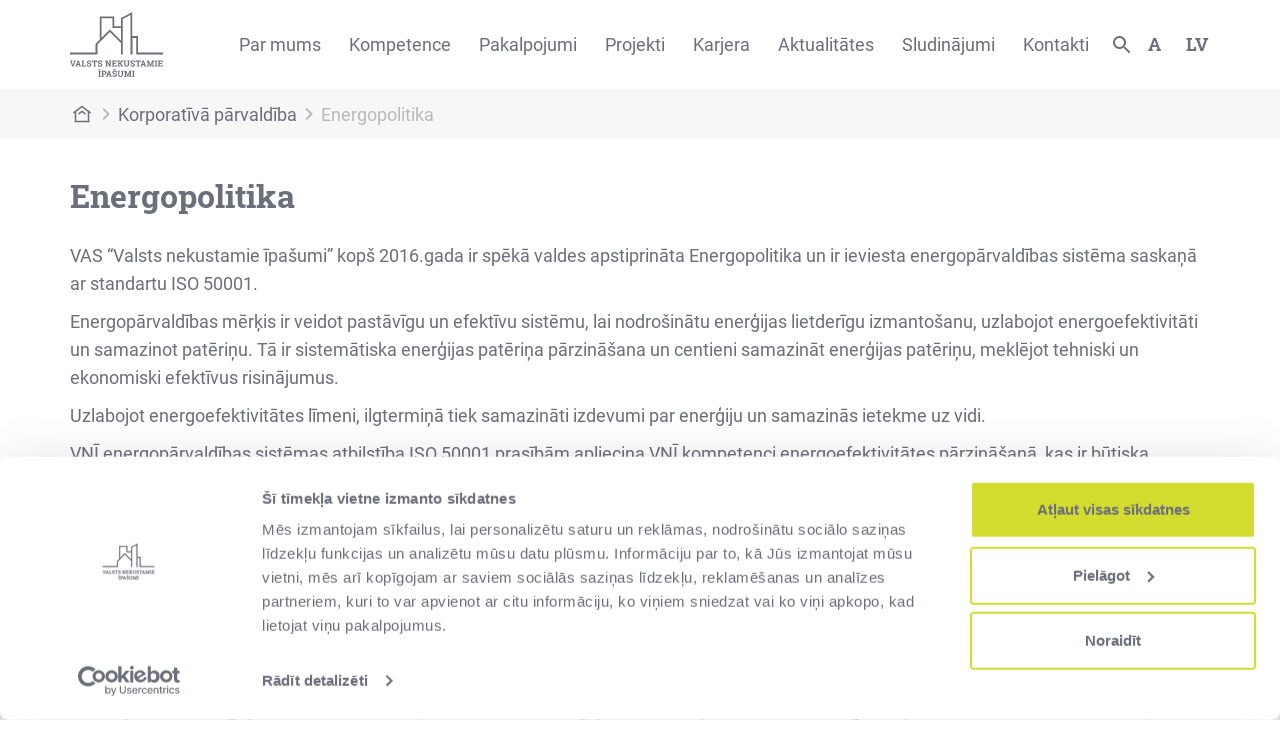

--- FILE ---
content_type: text/html; charset=UTF-8
request_url: https://www.vni.lv/par-mums/korporativa-parvaldiba/energopolitika
body_size: 9904
content:
<html lang="lv">
<head>
    <!-- Google tag (gtag.js) -->
    <script async src="https://www.googletagmanager.com/gtag/js?id=G-QQNPTXVJNJ"></script>
    <script> window.dataLayer = window.dataLayer || []; function gtag(){dataLayer.push(arguments);} gtag('js', new Date()); gtag('config', 'G-QQNPTXVJNJ'); </script>
        <script id="Cookiebot" src="https://consent.cookiebot.com/uc.js" data-cbid="f9d2d24b-8110-4ee8-a5e1-44cb10cb5692" data-blockingmode="auto" type="text/javascript"></script>
            <meta charset="utf-8">
    <meta name="viewport" content="width=device-width, initial-scale=1">
    <meta name="csrf-token" content="UhSA1Am3GWHltFlAgkIC8R7zzcZh949dvnXSUyqr">
        <meta property="og:title" content="Energopolitika" />
    <meta property="og:description" content="" />
    <meta property="og:type" content="website"/>
    <meta property="og:url" content="https://www.vni.lv/par-mums/korporativa-parvaldiba/energopolitika" />
                                    <meta property="og:image" content="https://www.vni.lv/uploads/2021/1/large-images/News-Main-Halogen-large.jpg" />
                            <title>Energopolitika</title>
    <meta name="description" content="" />
    <meta name="google-site-verification" content="WzwGGjNgIrC1O_UZzdaWN8z1PBI1qXt9tRZkbaOCv2Q" />

    <link rel="shortcut icon" href="/favicon.ico" type="image/x-icon">
    <!-- Fonts -->
    <link rel="stylesheet" href="https://www.vni.lv/css/fonts/fonts-googleapis.css">
    
    <link rel="stylesheet" href="https://cdn.jsdelivr.net/npm/bootstrap@4.6.2/dist/css/bootstrap.min.css" integrity="sha384-xOolHFLEh07PJGoPkLv1IbcEPTNtaed2xpHsD9ESMhqIYd0nLMwNLD69Npy4HI+N" crossorigin="anonymous">

    <link rel="stylesheet" href="https://www.vni.lv/css/jquery.dataTables.min.css">
    <link href="https://www.vni.lv/css/select2.min.css" rel="stylesheet" />
    <link href="https://cdnjs.cloudflare.com/ajax/libs/font-awesome/5.15.2/css/all.min.css" rel="stylesheet">

    <!-- Component styles -->

    <link rel="stylesheet" href="https://www.vni.lv/css/dynamic-components/full_width_carousel_h1_title_h2_title_text_button_link.css">
    <link rel="stylesheet" href="https://www.vni.lv/css/dynamic-components/h2_title_text_button_link_icon_block_with_title_text.css">
    <link rel="stylesheet" href="https://www.vni.lv/css/dynamic-components/full_with_color_background_h1_h2_title_text_button_link.css">
    <link rel="stylesheet" href="https://www.vni.lv/css/dynamic-components/related_posts.css">
    <link rel="stylesheet" href="https://www.vni.lv/css/dynamic-components/h1_title_titleimage.css">
    <link rel="stylesheet" href="https://www.vni.lv/css/dynamic-components/full_width_2_column_h2_title_text_button_image_text.css">
    <link rel="stylesheet" href="https://www.vni.lv/css/dynamic-components/h2_title_columns_h4_title_text_button_link.css">
    <link rel="stylesheet" href="https://www.vni.lv/css/dynamic-components/container_post_list_h2_title_button_link.css">
    <link rel="stylesheet" href="https://www.vni.lv/css/dynamic-components/h1_text_blocks_icons_title_link.css">
    <link rel="stylesheet" href="https://www.vni.lv/css/dynamic-components/icon_text.css">
    <link rel="stylesheet" href="https://www.vni.lv/css/dynamic-components/h3_title_timeline.css">
    <link rel="stylesheet" href="https://www.vni.lv/css/dynamic-components/project_details_with_text.css">
    <link rel="stylesheet" href="https://www.vni.lv/css/dynamic-components/latest_news.css">
    <link rel="stylesheet" href="https://www.vni.lv/css/dynamic-components/roll_out_blocks.css">
    <link rel="stylesheet" href="https://www.vni.lv/css/dynamic-components/container_columns_h3_title_text.css">
    <link rel="stylesheet" href="https://www.vni.lv/css/dynamic-components/image_video_gallery.css">
    <link rel="stylesheet" href="https://www.vni.lv/css/dynamic-components/interactive_image.css">
    <link rel="stylesheet" href="https://www.vni.lv/css/dynamic-components/tabs_image_text.css">
    <link rel="stylesheet" href="https://www.vni.lv/css/dynamic-components/text_map.css">
    <link rel="stylesheet" href="https://www.vni.lv/css/dynamic-components/project_map.css">
    <!-- Slick -->
    <link rel="stylesheet" type="text/css" href="https://www.vni.lv/css/slick.css"/>
    <!-- Styles -->
    <link rel="stylesheet" href="https://www.vni.lv/css/public.css">
    <link rel="stylesheet" href="https://www.vni.lv/css/headerfooter.css">
    <link rel="stylesheet" href="https://www.vni.lv/css/dynamic-components/accordion.css">
    <!-- Styles -->

<style>
    a:focus-visible, span:focus-visible, #desktop-header-search-btn:focus-visible,
    button:focus-visible, select:focus-visible, #contact_form_name_surname:focus-visible,
    #contact_form_email:focus-visible, #contact_form_phone:focus-visible,
    #contact_form_subject:focus-visible, #items:focus-visible{
         outline: 2px solid #d5dd3c !important;
         outline-offset: 10px;
     }
     .header-dropdown_menu > a > span{
    font-family: Roboto Slab Bold, sans-serif;
    font-size: 18px;
    color: #6B6F7B;
    text-transform: uppercase;
}
#desktop-nav-menu .second-level-container:target{
    display: block;
    position: absolute;
    z-index: 1;
    /*top: 89px;*/
    top: 65px;
    left: 0;
}
 </style>
</head>
<body>
        <script id="CookieDeclaration" src="https://consent.cookiebot.com/f9d2d24b-8110-4ee8-a5e1-44cb10cb5692/cd.js" type="text/javascript" async></script>
        <div class="fullscreen-container" data-fs="">
        <div class="fs-position-container">
            <div class="fs-image-container">
                <div id="fs-btn-left"><img alt="previous image button" src="https://www.vni.lv/img/arrow-green.svg"></div>
                <div id="media_container">
                    <!-- img or iframe will be put here by JS -->
                </div>
                <div id="fs-btn-right"><img alt="next image button" src="https://www.vni.lv/img/arrow-green.svg"></div>
                <div id="fs-btn-close"><img alt="close fullscreen container" src="https://www.vni.lv/img/fs_btn_close.svg"></div>
            </div>
        </div>
    </div>
    <div class="page-header " id="desktop-header">
                <div id="loading-bar">
            <div class="progress">
                <div class="progress-bar indeterminate"></div>
            </div>
        </div>

        <div id="desktop-header-search-container">
            <div class="d-flex">
                <div class="container">
                    <a href="/" class="d-none d-sm-block">
                        <img src="https://www.vni.lv/img/white_vni_logo.svg">
                    </a>
                    <div id="desktop-header-search-form">
                        <input placeholder="Ievadiet meklējamo frāzi" id="desktop-header-search-input" name="meklet" type="text">
                    </div>
                    <div class="d-flex desktop-header-search-options">
                        <button id="desktop-header-search-submit">
                            <img src="https://www.vni.lv/img/white_search_icon.svg">
                        </button>
                        <button id="desktop-header-search-disable">
                            <img src="https://www.vni.lv/img/green_close_btn.svg">
                        </button>
                    </div>
                </div>
            </div>
        </div>

        <div class="container d-none d-lg-flex" id="desktop-header-main">
            <a href="/">
                <img src="https://www.vni.lv/img/vni-logo.svg">
            </a>
            <div id="desktop-nav-menu">
                <ul class='header first-level'><li class='desktop-header-child-center '>
                            <input type='hidden' name='menu_url_0' value='/par-mums/par-uznemumu'>
                                <a id='menu_first_level_0' href='#0'>Par mums</a> <div id='0' class='second-level-container container-fluid has_deep_children'>
                                <div class='container'>
                                    <ul class='header second-level center'><li class=''><a href='https://www.vni.lv/par-mums/par-uznemumu'>
                                    Par uzņēmumu
                                </a><ul class='header third-level'><li><a href='https://www.vni.lv/par-mums/par-uznemumu#Mūsu vīzija un misija'>
                                            Misija un vīzija
                                        </a></li><li><a href='https://www.vni.lv/par-mums/par-uznemumu#vertibas'>
                                            Vērtības
                                        </a></li><li><a href='https://www.vni.lv/par-mums/par-uznemumu#darbibas-virzieni'>
                                            Darbības virzieni
                                        </a></li><li><a href='https://www.vni.lv/par-mums/par-uznemumu#Finanses'>
                                            Finanšu pārskati
                                        </a></li><li><a href='https://www.vni.lv/par-mums/par-uznemumu#vesture'>
                                            Uzņēmuma vēsture
                                        </a></li></ul></li><li class=''><a href='https://www.vni.lv/par-mums/korporativa-parvaldiba'>
                                    Korporatīvā pārvaldība
                                </a><ul class='header third-level'><li><a href='https://www.vni.lv/par-mums/korporativa-parvaldiba#Vispārējais-stratēģiskais-mērķis'>
                                            Stratēģiskais mērķis
                                        </a></li><li><a href='https://www.vni.lv/par-mums/korporativa-parvaldiba#Korporatīvās-pārvaldības-modelis'>
                                            Korporatīvās pārvaldības modelis
                                        </a></li><li><a href='https://www.vni.lv/par-mums/korporativa-parvaldiba#Padome'>
                                            Padome
                                        </a></li><li><a href='https://www.vni.lv/par-mums/korporativa-parvaldiba#Valde'>
                                            Valde
                                        </a></li><li><a href='https://www.vni.lv/par-mums/korporativa-parvaldiba#Iekšējais-audits'>
                                            Iekšējais audits
                                        </a></li><li><a href='https://www.vni.lv/par-mums/korporativa-parvaldiba#Būtiskākās-politikas'>
                                            Būtiskākās politikas
                                        </a></li><li><a href='https://www.vni.lv/par-mums/korporativa-parvaldiba#Paziņojumi'>
                                            Paziņojumi
                                        </a></li></ul></li><li class=''><a href='https://www.vni.lv/par-mums/ilgtspeja'>
                                    Ilgtspēja
                                </a><ul class='header third-level'><li><a href='https://www.vni.lv/par-mums/ilgtspeja#ilgtspējīgas-attīstības-mērķi'>
                                            Ilgtspējīgas attīstības mērķi
                                        </a></li><li><a href='https://www.vni.lv/par-mums/ilgtspeja#Cilvektiesibu-risku-novertejums-uznemuma'>
                                            Cilvēktiesību risku novērtējums uzņēmumā
                                        </a></li><li><a href='https://www.vni.lv/par-mums/ilgtspeja#Sadarbiba-ar-ieinteresetajam-pusem'>
                                            Sadarbība ar ieinteresētajām pusēm
                                        </a></li><li><a href='https://www.vni.lv/par-mums/Ilgtspēja#Ilgtspējas-pārskati'>
                                            Ilgtspējas pārskati
                                        </a></li></ul></li><li class=''><a href='https://www.vni.lv/par-mums/etika'>
                                    Ētika
                                </a><ul class='header third-level'><li><a href='https://www.vni.lv/par-mums/etika#zinot-par-negotpratigu-ricibu'>
                                            Ziņot par negodprātīgu rīcību
                                        </a></li><li><a href='https://www.vni.lv/par-mums/etika#Dokumenti'>
                                            Dokumenti
                                        </a></li><li><a href='https://www.vni.lv/par-mums/etika#Noderīgas-saites'>
                                            Noderīgas saites
                                        </a></li></ul></li></ul></div></div></li><li class=''>
                            <input type='hidden' name='menu_url_1' value='https://www.vni.lv/kompetence'>
                                <a id='menu_first_level_1' href='#1'>Kompetence</a><div id='1' class='second-level-container full-size container-fluid has_deep_children'>
                                <div class='container'>
                                    <ul class='header second-level row'><li class='col-lg col-md-6'><a href='https://www.vni.lv/kompetence/ilgtspejiga-buvnieciba'>
                                    Ilgtspējīga būvniecība
                                </a><ul class='header third-level'><li><a href='https://www.vni.lv/kompetence/ilgtspejiga-buvnieciba/konkurss'>
                                            Konkurss
                                        </a></li><li><a href='https://www.vni.lv/kompetence/ilgtspejiga-buvnieciba#Ilgtspējīgas-būvniecības-prasības'>
                                            Ilgtspējīgas būvniecības prasības
                                        </a></li><li><a href='/kompetence/ilgtspejiga-buvnieciba#BIM-kompetences-centrs'>
                                            BIM kompetences centrs
                                        </a></li><li><a href='https://www.vni.lv/kompetence/ilgtspejiga-buvnieciba#BIM-vadlīnijas'>
                                            BIM vadlīnijas
                                        </a></li><li><a href='https://www.vni.lv/kompetence/ilgtspejiga-buvnieciba#VNĪ-kompetences-pilnveidošanas-iniciatīvas'>
                                            BIM pilnveide: pasākumi un semināri
                                        </a></li><li><a href='https://www.vni.lv/kompetence/ilgtspejiga-buvnieciba#Projekti'>
                                            BIM Projekti
                                        </a></li></ul></li><li class='col-lg col-md-6'><a href='https://www.vni.lv/kompetence/buvuzraudziba'>
                                    Būvuzraudzība
                                </a><ul class='header third-level'><li><a href='https://www.vni.lv/kompetence/buvuzraudziba#Pasūtītāja-interešu-pārstāvniecība'>
                                            Pasūtītāja interešu pārstāvniecība
                                        </a></li><li><a href='https://www.vni.lv/kompetence/buvuzraudziba#Būvuzraudzība-no-ieceres-līdz-būvlaukumam'>
                                            Būvuzraudzība no ieceres līdz būvlaukumam
                                        </a></li><li><a href='https://www.vni.lv/kompetence/buvuzraudziba#Noderīgi-dokumenti'>
                                            Noderīgi dokumenti
                                        </a></li></ul></li><li class='col-lg col-md-6'><a href='https://www.vni.lv/kompetence/darba-drosiba'>
                                    Darba drošība
                                </a><ul class='header third-level'><li><a href='https://www.vni.lv/kompetence/darba-drosiba#strada-drosi-tevi-gaida-majas'>
                                            Strādā droši! Tevi gaida mājās!
                                        </a></li><li><a href='https://www.vni.lv/kompetence/darba-drosiba#darba-drosiba-buvobjektos'>
                                            Darba drošība būvobjektos
                                        </a></li><li><a href='https://www.vni.lv/kompetence/darba-drosiba#darba-drosiba-apsaimniekosana-un-parvaldisana-nodotajos-objektos'>
                                            Darba drošība apsaimniekošanā un pārvaldīšanā nodotajos objektos
                                        </a></li><li><a href='https://www.vni.lv/kompetence/darba-drosiba#darba-drosiba-un-arodveseliba'>
                                            Darba drošība un arodveselība
                                        </a></li><li><a href='https://www.vni.lv/kompetence/darba-drosiba#informativie-materiali'>
                                            Informatīvie materiāli
                                        </a></li></ul></li><li class='col-lg col-md-6'><a href='https://www.vni.lv/kompetence/musdieniga-darba-vide'>
                                    Mūsdienīga darba vide
                                </a><ul class='header third-level'><li><a href='https://www.vni.lv/kompetence/musdieniga-darba-vide'>
                                            Mūsdienīga darba vide valsts nākotnei
                                        </a></li><li><a href='https://www.vni.lv/uploads/2021/10/VN%C4%AA%20-%20Publisk%C4%81%20sektora%20biroja%20izveides%20vadl%C4%ABnijas%20-%20v.1.1.SEP21.pdf'>
                                            Publiskā sektora biroja izveides vadlīnijas
                                        </a></li><li><a href='https://www.vni.lv/kompetence/musdieniga-darba-vide#pieejasmaina'>
                                            Pieejas maiņa darba vides veidošanā
                                        </a></li><li><a href='https://www.vni.lv/kompetence/musdieniga-darba-vide#pieredze'>
                                            VNĪ pieredze aktivitātēs bāzēta biroja ieviešanā publiskajā sektorā
                                        </a></li></ul></li><li class='col-lg col-md-6'><a href='https://www.vni.lv/kompetence/dinamiska-iepirkumu-sistema'>
                                    Dinamiskā iepirkumu sistēma
                                </a><ul class='header third-level'><li><a href='https://www.vni.lv/kompetence/dinamiska-iepirkumu-sistema#Jautajumi'>
                                            Dinamiskā iepirkumu sistēma elektroenerģijas iegādei
                                        </a></li></ul></li></ul></div></div></li><li class='desktop-header-child-center '>
                            <input type='hidden' name='menu_url_2' value='https://www.vni.lv/pakalpojumi'>
                                <a id='menu_first_level_2' href='#2'>Pakalpojumi</a> <div id='2' class='second-level-container container-fluid no_deep_children'>
                                <div class='container'>
                                    <ul class='header second-level center'><li class=''><a href='https://www.vni.lv/pakalpojumi/projektu-attistibas-pakalpojums'>
                                    Projektu attīstības pakalpojums
                                </a></li><li class=''><a href='https://www.vni.lv/pakalpojumi/parvaldiba-un-uzturesana'>
                                    Pārvaldība un uzturēšana
                                </a></li><li class=''><a href='https://www.vni.lv/pakalpojumi/nekustamo-ipasumu-atsavinasana'>
                                    Nekustamo īpašumu atsavināšana/pārdošana
                                </a></li><li class=''><a href='/pakalpojumi/riciba-ar-valstij-piekritigo-mantu'>
                                    Rīcība ar valstij piekritīgo mantu
                                </a></li></ul></div></div></li><li class='desktop-header-child-center '>
                            <input type='hidden' name='menu_url_3' value='https://www.vni.lv/par-mums/projekti'>
                                <a id='menu_first_level_3' href='#3'>Projekti</a> <div id='3' class='second-level-container container-fluid has_deep_children'>
                                <div class='container'>
                                    <ul class='header second-level center'><li class=''><a href='https://www.vni.lv/par-mums/projekti'>
                                    Projekti
                                </a><ul class='header third-level'><li><a href='https://www.vni.lv/par-mums/projekti-un-klienti/visi-aktualie-projekti'>
                                            Aktuālie projekti
                                        </a></li><li><a href='https://www.vni.lv/par-mums/projekti-un-klienti/visi-istenotie-projekti'>
                                            Īstenotie projekti
                                        </a></li><li><a href='https://www.vni.lv/par-mums/projekti#citas-sadarbibas'>
                                            Citas sadarbības
                                        </a></li></ul></li><li class=''><a href='https://www.vni.lv/ppp-projekti'>
                                    PPP Projekti
                                </a><ul class='header third-level'><li><a href='https://www.vni.lv/projekti/poligona-selija-dzivojamas-administracijas-un-satiksmes-infrastrukturas-un-municijas-noliktavu-nikrace-izveide'>
                                            Militārā infrastruktūra
                                        </a></li><li><a href='https://www.vni.lv/projekti/-ires-majokli-latvijas-specialistiem'>
                                            Īres mājokļi
                                        </a></li></ul></li></ul></div></div></li><li class='desktop-header-child-center '>
                            <input type='hidden' name='menu_url_4' value='https://www.vni.lv/karjera'>
                                <a id='menu_first_level_4' href='#4'>Karjera</a> <div id='4' class='second-level-container container-fluid no_deep_children'>
                                <div class='container'>
                                    <ul class='header second-level center'><li class=''><a href='https://www.vni.lv/karjera#vakances'>
                                    Vakances
                                </a></li><li class=''><a href='https://www.vni.lv/karjera/prakses-iespejas'>
                                    Prakses programma
                                </a></li><li class=''><a href='https://www.vni.lv/karjera/karjeras-pasakumi'>
                                    Karjeras pasākumi
                                </a></li><li class=''><a href='/karjera/mentoringa-programma'>
                                    Mentoringa programma
                                </a></li><li class=''><a href='/karjera/sadarbiba-ar-augstakolam'>
                                    Sadarbība ar augstskolām
                                </a></li></ul></div></div></li><li class=''><a href='https://www.vni.lv/aktualitates'>Aktualitātes</a></li><li class='desktop-header-child-center '>
                            <input type='hidden' name='menu_url_6' value='https://www.vni.lv/sludinajumi'>
                                <a id='menu_first_level_6' href='#6'>Sludinājumi</a> <div id='6' class='second-level-container container-fluid has_deep_children'>
                                <div class='container'>
                                    <ul class='header second-level center'><li class=''><a href='https://www.vni.lv/sludinajumi/pardosana-un-iznomasana'>
                                    Pārdošana un iznomāšana
                                </a><ul class='header third-level'><li><a href='https://sludinajumi.vni.lv/advertisements/rent'>
                                            Iznomā / Iznomāšanai paredzēti
                                        </a></li><li><a href='https://sludinajumi.vni.lv/advertisements/sale'>
                                            Pārdod
                                        </a></li><li><a href='https://sludinajumi.vni.lv/advertisements/rent_results'>
                                            Izsoļu rezultāti - Iznomā
                                        </a></li><li><a href='https://sludinajumi.vni.lv/advertisements/sale_results'>
                                            Izsoļu rezultāti - Pārdod
                                        </a></li></ul></li><li class=''><a href='https://www.vni.lv/sludinajumi/publiskam-personam-un-sabiedriska-labuma-organizacijam'>
                                    Publiskām personām un sabiedriskā labuma organizācijām
                                </a><ul class='header third-level'><li><a href='https://sludinajumi.vni.lv/advertisements/properties_for_sale'>
                                            Atsavināšanai plānotie valsts NĪ
                                        </a></li><li><a href='https://sludinajumi.vni.lv/advertisements/offered_movable_assets'>
                                            Piedāvātā kustamā manta
                                        </a></li><li><a href='https://sludinajumi.vni.lv/advertisements/transferred_movable_assets'>
                                            Nodotā kustamā manta
                                        </a></li><li><a href='https://sludinajumi.vni.lv/advertisements/pre_emption_rights'>
                                            Valsts pirmpirkuma tiesības
                                        </a></li><li><a href='https://sludinajumi.vni.lv/advertisements/properties_without_heir'>
                                            Bezmantinieka sludinājumi
                                        </a></li></ul></li><li class=''><a href='https://www.vni.lv/sludinajumi/citi-publikaciju-veidi'>
                                    Citi publikāciju veidi
                                </a><ul class='header third-level'><li><a href='https://sludinajumi.vni.lv/advertisements/rented_properties'>
                                            Nomātie nekustamie īpašumi
                                        </a></li><li><a href='https://sludinajumi.vni.lv/advertisements/properties_to_be_rented'>
                                            Nomāt paredzētie nekustamie īpašumi
                                        </a></li><li><a href='https://sludinajumi.vni.lv/advertisements/leased_properties'>
                                            Iznomātie nekustamie īpašumi
                                        </a></li><li><a href='https://sludinajumi.vni.lv/advertisements/building_rights'>
                                            Apbūves tiesību piešķiršana
                                        </a></li></ul></li></ul></div></div></li><li class='desktop-header-child-center '>
                            <input type='hidden' name='menu_url_7' value='https://www.vni.lv/kontakti'>
                                <a id='menu_first_level_7' href='#7'>Kontakti</a> <div id='7' class='second-level-container container-fluid no_deep_children'>
                                <div class='container'>
                                    <ul class='header second-level center'><li class=''><a href='https://www.vni.lv/kontakti#klientu-apkalposanas-centri'>
                                    Klientu apkalpošanas centri
                                </a></li><li class=''><a href='https://www.vni.lv/kontakti#24-7'>
                                    24/7
                                </a></li><li class=''><a href='https://www.vni.lv/kontakti#rekviziti'>
                                    Rekvizīti
                                </a></li></ul></div></div></li></ul>
            </div>

            <div id="desktop-header-options">
                <div class="options-container">
                    <a id="desktop-header-search-btn" href="#">
                        <img src='https://www.vni.lv/img/search_icon.svg' alt="open search container">
                    </a>
                    <div class="header-dropdown_menu font-menu" data-current="normal">
                        <a class="font_select" href="#">
                            <span>A</span>
                        </a>
                        <div id="accessibility-font-menu">
                            <button class="accessibility-font_size" data-font-size-action="regular">A</button>
                            <button class="accessibility-font_size" data-font-size-action="increased">A+</button>
                        </div>
                    </div>
                    <div class="header-dropdown_menu">
                        <a class="laguage_select" href="#"><span>lv</span></a>
                        <div id="language-menu">
                            <a href="/">LV</a>
                            <a href="/en/about-us/corporate-governance/energy-policy">EN</a>

                        </div>
                    </div>
                </div>
            </div>
        </div>
        <div class="container d-lg-none" id="mobile-header-main">
            <a href="/" id="mobile-logo">
                <img src="https://www.vni.lv/img/vni-logo.svg">
            </a>
            <div id="mobile-header-options">
                <img id="mobile-header-search-btn" src="https://www.vni.lv/img/search_icon.svg" alt="open search container">
                <div class="header-dropdown_menu font-menu" data-current="normal">
                    <span>A</span>
                    <div class="d-none" id="mobile-accessibility-font-menu">
                        <button class="accessibility-font_size" data-font-size-action="regular">A</button>
                        <button class="accessibility-font_size" data-font-size-action="increased">A+</button>
                    </div>
                </div>
                <div class="header-dropdown_menu">
                    <span>lv</span>
                    <div class="d-none" id="mobile-language-menu">
                        <a href="/">LV</a>
                        <a href="/en/about-us/corporate-governance/energy-policy">EN</a>

                    </div>
                </div>
                <button id="show-mobile-menu"><img src="https://www.vni.lv/img/menu_icon.svg"></button>
            </div>
            <div id="mobile-nav-menu">
                <ul class='header first-level'><li class='has-children'><a href='/par-mums/par-uznemumu'>Par mums</a><ul class='header second-level row'><li class='col-12 col-sm-6'><a href='https://www.vni.lv/par-mums/par-uznemumu'>
                                    Par uzņēmumu
                                </a><ul class='header third-level'><li><a href='https://www.vni.lv/par-mums/par-uznemumu#Mūsu vīzija un misija'>
                                            Misija un vīzija
                                        </a></li><li><a href='https://www.vni.lv/par-mums/par-uznemumu#vertibas'>
                                            Vērtības
                                        </a></li><li><a href='https://www.vni.lv/par-mums/par-uznemumu#darbibas-virzieni'>
                                            Darbības virzieni
                                        </a></li><li><a href='https://www.vni.lv/par-mums/par-uznemumu#Finanses'>
                                            Finanšu pārskati
                                        </a></li><li><a href='https://www.vni.lv/par-mums/par-uznemumu#vesture'>
                                            Uzņēmuma vēsture
                                        </a></li></ul></li><li class='col-12 col-sm-6'><a href='https://www.vni.lv/par-mums/korporativa-parvaldiba'>
                                    Korporatīvā pārvaldība
                                </a><ul class='header third-level'><li><a href='https://www.vni.lv/par-mums/korporativa-parvaldiba#Vispārējais-stratēģiskais-mērķis'>
                                            Stratēģiskais mērķis
                                        </a></li><li><a href='https://www.vni.lv/par-mums/korporativa-parvaldiba#Korporatīvās-pārvaldības-modelis'>
                                            Korporatīvās pārvaldības modelis
                                        </a></li><li><a href='https://www.vni.lv/par-mums/korporativa-parvaldiba#Padome'>
                                            Padome
                                        </a></li><li><a href='https://www.vni.lv/par-mums/korporativa-parvaldiba#Valde'>
                                            Valde
                                        </a></li><li><a href='https://www.vni.lv/par-mums/korporativa-parvaldiba#Iekšējais-audits'>
                                            Iekšējais audits
                                        </a></li><li><a href='https://www.vni.lv/par-mums/korporativa-parvaldiba#Būtiskākās-politikas'>
                                            Būtiskākās politikas
                                        </a></li><li><a href='https://www.vni.lv/par-mums/korporativa-parvaldiba#Paziņojumi'>
                                            Paziņojumi
                                        </a></li></ul></li><li class='col-12 col-sm-6'><a href='https://www.vni.lv/par-mums/ilgtspeja'>
                                    Ilgtspēja
                                </a><ul class='header third-level'><li><a href='https://www.vni.lv/par-mums/ilgtspeja#ilgtspējīgas-attīstības-mērķi'>
                                            Ilgtspējīgas attīstības mērķi
                                        </a></li><li><a href='https://www.vni.lv/par-mums/ilgtspeja#Cilvektiesibu-risku-novertejums-uznemuma'>
                                            Cilvēktiesību risku novērtējums uzņēmumā
                                        </a></li><li><a href='https://www.vni.lv/par-mums/ilgtspeja#Sadarbiba-ar-ieinteresetajam-pusem'>
                                            Sadarbība ar ieinteresētajām pusēm
                                        </a></li><li><a href='https://www.vni.lv/par-mums/Ilgtspēja#Ilgtspējas-pārskati'>
                                            Ilgtspējas pārskati
                                        </a></li></ul></li><li class='col-12 col-sm-6'><a href='https://www.vni.lv/par-mums/etika'>
                                    Ētika
                                </a><ul class='header third-level'><li><a href='https://www.vni.lv/par-mums/etika#zinot-par-negotpratigu-ricibu'>
                                            Ziņot par negodprātīgu rīcību
                                        </a></li><li><a href='https://www.vni.lv/par-mums/etika#Dokumenti'>
                                            Dokumenti
                                        </a></li><li><a href='https://www.vni.lv/par-mums/etika#Noderīgas-saites'>
                                            Noderīgas saites
                                        </a></li></ul></li></ul></li><li class='has-children'><a href='https://www.vni.lv/kompetence'>Kompetence</a><ul class='header second-level row'><li class='col-12 col-sm-6'><a href='https://www.vni.lv/kompetence/ilgtspejiga-buvnieciba'>
                                    Ilgtspējīga būvniecība
                                </a><ul class='header third-level'><li><a href='https://www.vni.lv/kompetence/ilgtspejiga-buvnieciba/konkurss'>
                                            Konkurss
                                        </a></li><li><a href='https://www.vni.lv/kompetence/ilgtspejiga-buvnieciba#Ilgtspējīgas-būvniecības-prasības'>
                                            Ilgtspējīgas būvniecības prasības
                                        </a></li><li><a href='/kompetence/ilgtspejiga-buvnieciba#BIM-kompetences-centrs'>
                                            BIM kompetences centrs
                                        </a></li><li><a href='https://www.vni.lv/kompetence/ilgtspejiga-buvnieciba#BIM-vadlīnijas'>
                                            BIM vadlīnijas
                                        </a></li><li><a href='https://www.vni.lv/kompetence/ilgtspejiga-buvnieciba#VNĪ-kompetences-pilnveidošanas-iniciatīvas'>
                                            BIM pilnveide: pasākumi un semināri
                                        </a></li><li><a href='https://www.vni.lv/kompetence/ilgtspejiga-buvnieciba#Projekti'>
                                            BIM Projekti
                                        </a></li></ul></li><li class='col-12 col-sm-6'><a href='https://www.vni.lv/kompetence/buvuzraudziba'>
                                    Būvuzraudzība
                                </a><ul class='header third-level'><li><a href='https://www.vni.lv/kompetence/buvuzraudziba#Pasūtītāja-interešu-pārstāvniecība'>
                                            Pasūtītāja interešu pārstāvniecība
                                        </a></li><li><a href='https://www.vni.lv/kompetence/buvuzraudziba#Būvuzraudzība-no-ieceres-līdz-būvlaukumam'>
                                            Būvuzraudzība no ieceres līdz būvlaukumam
                                        </a></li><li><a href='https://www.vni.lv/kompetence/buvuzraudziba#Noderīgi-dokumenti'>
                                            Noderīgi dokumenti
                                        </a></li></ul></li><li class='col-12 col-sm-6'><a href='https://www.vni.lv/kompetence/darba-drosiba'>
                                    Darba drošība
                                </a><ul class='header third-level'><li><a href='https://www.vni.lv/kompetence/darba-drosiba#strada-drosi-tevi-gaida-majas'>
                                            Strādā droši! Tevi gaida mājās!
                                        </a></li><li><a href='https://www.vni.lv/kompetence/darba-drosiba#darba-drosiba-buvobjektos'>
                                            Darba drošība būvobjektos
                                        </a></li><li><a href='https://www.vni.lv/kompetence/darba-drosiba#darba-drosiba-apsaimniekosana-un-parvaldisana-nodotajos-objektos'>
                                            Darba drošība apsaimniekošanā un pārvaldīšanā nodotajos objektos
                                        </a></li><li><a href='https://www.vni.lv/kompetence/darba-drosiba#darba-drosiba-un-arodveseliba'>
                                            Darba drošība un arodveselība
                                        </a></li><li><a href='https://www.vni.lv/kompetence/darba-drosiba#informativie-materiali'>
                                            Informatīvie materiāli
                                        </a></li></ul></li><li class='col-12 col-sm-6'><a href='https://www.vni.lv/kompetence/musdieniga-darba-vide'>
                                    Mūsdienīga darba vide
                                </a><ul class='header third-level'><li><a href='https://www.vni.lv/kompetence/musdieniga-darba-vide'>
                                            Mūsdienīga darba vide valsts nākotnei
                                        </a></li><li><a href='https://www.vni.lv/uploads/2021/10/VN%C4%AA%20-%20Publisk%C4%81%20sektora%20biroja%20izveides%20vadl%C4%ABnijas%20-%20v.1.1.SEP21.pdf'>
                                            Publiskā sektora biroja izveides vadlīnijas
                                        </a></li><li><a href='https://www.vni.lv/kompetence/musdieniga-darba-vide#pieejasmaina'>
                                            Pieejas maiņa darba vides veidošanā
                                        </a></li><li><a href='https://www.vni.lv/kompetence/musdieniga-darba-vide#pieredze'>
                                            VNĪ pieredze aktivitātēs bāzēta biroja ieviešanā publiskajā sektorā
                                        </a></li></ul></li><li class='col-12 col-sm-6'><a href='https://www.vni.lv/kompetence/dinamiska-iepirkumu-sistema'>
                                    Dinamiskā iepirkumu sistēma
                                </a><ul class='header third-level'><li><a href='https://www.vni.lv/kompetence/dinamiska-iepirkumu-sistema#Jautajumi'>
                                            Dinamiskā iepirkumu sistēma elektroenerģijas iegādei
                                        </a></li></ul></li></ul></li><li class='has-children'><a href='https://www.vni.lv/pakalpojumi'>Pakalpojumi</a><ul class='header second-level row'><li class='col-12 col-sm-6'><a href='https://www.vni.lv/pakalpojumi/projektu-attistibas-pakalpojums'>
                                    Projektu attīstības pakalpojums
                                </a></li><li class='col-12 col-sm-6'><a href='https://www.vni.lv/pakalpojumi/parvaldiba-un-uzturesana'>
                                    Pārvaldība un uzturēšana
                                </a></li><li class='col-12 col-sm-6'><a href='https://www.vni.lv/pakalpojumi/nekustamo-ipasumu-atsavinasana'>
                                    Nekustamo īpašumu atsavināšana/pārdošana
                                </a></li><li class='col-12 col-sm-6'><a href='/pakalpojumi/riciba-ar-valstij-piekritigo-mantu'>
                                    Rīcība ar valstij piekritīgo mantu
                                </a></li></ul></li><li class='has-children'><a href='https://www.vni.lv/par-mums/projekti'>Projekti</a><ul class='header second-level row'><li class='col-12 col-sm-6'><a href='https://www.vni.lv/par-mums/projekti'>
                                    Projekti
                                </a><ul class='header third-level'><li><a href='https://www.vni.lv/par-mums/projekti-un-klienti/visi-aktualie-projekti'>
                                            Aktuālie projekti
                                        </a></li><li><a href='https://www.vni.lv/par-mums/projekti-un-klienti/visi-istenotie-projekti'>
                                            Īstenotie projekti
                                        </a></li><li><a href='https://www.vni.lv/par-mums/projekti#citas-sadarbibas'>
                                            Citas sadarbības
                                        </a></li></ul></li><li class='col-12 col-sm-6'><a href='https://www.vni.lv/ppp-projekti'>
                                    PPP Projekti
                                </a><ul class='header third-level'><li><a href='https://www.vni.lv/projekti/poligona-selija-dzivojamas-administracijas-un-satiksmes-infrastrukturas-un-municijas-noliktavu-nikrace-izveide'>
                                            Militārā infrastruktūra
                                        </a></li><li><a href='https://www.vni.lv/projekti/-ires-majokli-latvijas-specialistiem'>
                                            Īres mājokļi
                                        </a></li></ul></li></ul></li><li class='has-children'><a href='https://www.vni.lv/karjera'>Karjera</a><ul class='header second-level row'><li class='col-12 col-sm-6'><a href='https://www.vni.lv/karjera#vakances'>
                                    Vakances
                                </a></li><li class='col-12 col-sm-6'><a href='https://www.vni.lv/karjera/prakses-iespejas'>
                                    Prakses programma
                                </a></li><li class='col-12 col-sm-6'><a href='https://www.vni.lv/karjera/karjeras-pasakumi'>
                                    Karjeras pasākumi
                                </a></li><li class='col-12 col-sm-6'><a href='/karjera/mentoringa-programma'>
                                    Mentoringa programma
                                </a></li><li class='col-12 col-sm-6'><a href='/karjera/sadarbiba-ar-augstakolam'>
                                    Sadarbība ar augstskolām
                                </a></li></ul></li><li class=''><a href='https://www.vni.lv/aktualitates'>Aktualitātes</a></li><li class='has-children'><a href='https://www.vni.lv/sludinajumi'>Sludinājumi</a><ul class='header second-level row'><li class='col-12 col-sm-6'><a href='https://www.vni.lv/sludinajumi/pardosana-un-iznomasana'>
                                    Pārdošana un iznomāšana
                                </a><ul class='header third-level'><li><a href='https://sludinajumi.vni.lv/advertisements/rent'>
                                            Iznomā / Iznomāšanai paredzēti
                                        </a></li><li><a href='https://sludinajumi.vni.lv/advertisements/sale'>
                                            Pārdod
                                        </a></li><li><a href='https://sludinajumi.vni.lv/advertisements/rent_results'>
                                            Izsoļu rezultāti - Iznomā
                                        </a></li><li><a href='https://sludinajumi.vni.lv/advertisements/sale_results'>
                                            Izsoļu rezultāti - Pārdod
                                        </a></li></ul></li><li class='col-12 col-sm-6'><a href='https://www.vni.lv/sludinajumi/publiskam-personam-un-sabiedriska-labuma-organizacijam'>
                                    Publiskām personām un sabiedriskā labuma organizācijām
                                </a><ul class='header third-level'><li><a href='https://sludinajumi.vni.lv/advertisements/properties_for_sale'>
                                            Atsavināšanai plānotie valsts NĪ
                                        </a></li><li><a href='https://sludinajumi.vni.lv/advertisements/offered_movable_assets'>
                                            Piedāvātā kustamā manta
                                        </a></li><li><a href='https://sludinajumi.vni.lv/advertisements/transferred_movable_assets'>
                                            Nodotā kustamā manta
                                        </a></li><li><a href='https://sludinajumi.vni.lv/advertisements/pre_emption_rights'>
                                            Valsts pirmpirkuma tiesības
                                        </a></li><li><a href='https://sludinajumi.vni.lv/advertisements/properties_without_heir'>
                                            Bezmantinieka sludinājumi
                                        </a></li></ul></li><li class='col-12 col-sm-6'><a href='https://www.vni.lv/sludinajumi/citi-publikaciju-veidi'>
                                    Citi publikāciju veidi
                                </a><ul class='header third-level'><li><a href='https://sludinajumi.vni.lv/advertisements/rented_properties'>
                                            Nomātie nekustamie īpašumi
                                        </a></li><li><a href='https://sludinajumi.vni.lv/advertisements/properties_to_be_rented'>
                                            Nomāt paredzētie nekustamie īpašumi
                                        </a></li><li><a href='https://sludinajumi.vni.lv/advertisements/leased_properties'>
                                            Iznomātie nekustamie īpašumi
                                        </a></li><li><a href='https://sludinajumi.vni.lv/advertisements/building_rights'>
                                            Apbūves tiesību piešķiršana
                                        </a></li></ul></li></ul></li><li class='has-children'><a href='https://www.vni.lv/kontakti'>Kontakti</a><ul class='header second-level row'><li class='col-12 col-sm-6'><a href='https://www.vni.lv/kontakti#klientu-apkalposanas-centri'>
                                    Klientu apkalpošanas centri
                                </a></li><li class='col-12 col-sm-6'><a href='https://www.vni.lv/kontakti#24-7'>
                                    24/7
                                </a></li><li class='col-12 col-sm-6'><a href='https://www.vni.lv/kontakti#rekviziti'>
                                    Rekvizīti
                                </a></li></ul></li></ul>
            </div>
        </div>

                    <div class="container-fluid no-padding" id="breadcrumbs-master-parent">
                <div class="container">
                    <div id="breadcrumbs">
                        <ul><li><a href='/'><img src='https://www.vni.lv/img/breadcrumbs_home.svg'></a></li><li><a href='/par-mums/korporativa-parvaldiba'>Korporatīvā pārvaldība</a></li><li>Energopolitika</li></ul>
                    </div>
                </div>
            </div>
        
        <div class="row" style="height: 100px; width: 100%; display: none" id="submenu_item_nav">
            <div style="display: flex; justify-content: center">
                <div style="display: flex; align-items: flex-end; width: 60%">
                    <nav class="navbar navbar-expand-lg navbar-light bg-light">
                        <button class="navbar-toggler" type="button" data-toggle="collapse" data-target="#navbarNav" aria-controls="navbarNav" aria-expanded="false" aria-label="Toggle navigation">
                            <span class="navbar-toggler-icon"></span>
                        </button>
                        <div class="collapse navbar-collapse" id="navbarNav">
                            <ul class="navbar-nav" id="submenu">

                            </ul>
                        </div>
                    </nav>
                </div>
            </div>

        </div>
    </div>

    <div class="d-lg-none" id="mobile-nav-menu-overlay"></div>

    

    
            
            
            
        

                        <div class="content-section mobile-margin">
                    <input type="hidden" id="page_locale" value="lv">
                                                                                                                                <div class="image-component-block" style="width: 100%; overflow: hidden; position: relative; min-height: 70px;" data-component="{&quot;id&quot;:485,&quot;post_id&quot;:147,&quot;type&quot;:&quot;text_editor&quot;,&quot;order&quot;:1,&quot;json&quot;:&quot;{\&quot;component_id\&quot;:\&quot;485\&quot;,\&quot;type\&quot;:\&quot;text_editor\&quot;,\&quot;theme\&quot;:\&quot;white_wide\&quot;,\&quot;text\&quot;:\&quot;&lt;div class=\\\&quot;mce\\\&quot;&gt;\\n&lt;p&gt;&amp;nbsp;&lt;\\\/p&gt;\\n&lt;h1&gt;Energopolitika&lt;\\\/h1&gt;\\n&lt;p&gt;VAS &amp;ldquo;Valsts nekustamie \\u012bpa&amp;scaron;umi&amp;rdquo; kop&amp;scaron; 2016.gada ir sp\\u0113k\\u0101 valdes apstiprin\\u0101ta Energopolitika un ir ieviesta energop\\u0101rvald\\u012bbas sist\\u0113ma saska\\u0146\\u0101 ar standartu ISO 50001.&lt;\\\/p&gt;\\n&lt;p&gt;Energop\\u0101rvald\\u012bbas m\\u0113r\\u0137is ir veidot past\\u0101v\\u012bgu un efekt\\u012bvu sist\\u0113mu, lai nodro&amp;scaron;in\\u0101tu ener\\u0123ijas lietder\\u012bgu izmanto&amp;scaron;anu, uzlabojot energoefektivit\\u0101ti un samazinot pat\\u0113ri\\u0146u. T\\u0101 ir sistem\\u0101tiska ener\\u0123ijas pat\\u0113ri\\u0146a p\\u0101rzin\\u0101&amp;scaron;ana un centieni samazin\\u0101t ener\\u0123ijas pat\\u0113ri\\u0146u, mekl\\u0113jot tehniski un ekonomiski efekt\\u012bvus risin\\u0101jumus.&lt;\\\/p&gt;\\n&lt;p&gt;Uzlabojot energoefektivit\\u0101tes l\\u012bmeni, ilgtermi\\u0146\\u0101 tiek samazin\\u0101ti izdevumi par ener\\u0123iju un samazin\\u0101s ietekme uz vidi.&lt;\\\/p&gt;\\n&lt;p&gt;VN\\u012a energop\\u0101rvald\\u012bbas sist\\u0113mas atbilst\\u012bba ISO 50001 pras\\u012bb\\u0101m apliecina VN\\u012a kompetenci energoefektivit\\u0101tes p\\u0101rzin\\u0101&amp;scaron;an\\u0101, kas ir b\\u016btiska energoefekt\\u012bvai un ilgtsp\\u0113j\\u012bgai \\u0113ku p\\u0101rvald\\u012bbai.&lt;\\\/p&gt;\\n&lt;p&gt;Energopolitikas m\\u0113r\\u0137u sasnieg&amp;scaron;an\\u0101 VN\\u012a iev\\u0113ro &amp;scaron;\\u0101dus darb\\u012bbas principus:&lt;\\\/p&gt;\\n&lt;ul&gt;\\n&lt;li&gt;tiek \\u0146emts v\\u0113r\\u0101 ener\\u0123ijas pat\\u0113ri\\u0146a apjoms un izmanto&amp;scaron;anas strukt\\u016bra apsaimniekojam\\u0101s \\u0113k\\u0101s;&lt;\\\/li&gt;\\n&lt;li&gt;tiek pl\\u0101noti past\\u0101v\\u012bgi energosnieguma (energoefektivit\\u0101tes) uzlabojumi;&lt;\\\/li&gt;\\n&lt;li&gt;tiek nodro&amp;scaron;in\\u0101ta komunik\\u0101cija un resursi, lai sasniegtu m\\u0113r\\u0137us un uzdevumus;&lt;\\\/li&gt;\\n&lt;li&gt;tiek iev\\u0113rotas tiesisk\\u0101s un citas pras\\u012bbas, kas VN\\u012a ir saisto&amp;scaron;as attiec\\u012bb\\u0101 uz ener\\u0123ijas izmanto&amp;scaron;anu, pat\\u0113ri\\u0146u un efektivit\\u0101ti;&lt;\\\/li&gt;\\n&lt;li&gt;kompetenta energop\\u0101rvald\\u012bbas komanda, kas nodro&amp;scaron;ina energopolitikas m\\u0113r\\u0137u un uzdevumu regul\\u0101ru p\\u0101rskat\\u012b&amp;scaron;anu un aktualiz\\u0113&amp;scaron;anu;&lt;\\\/li&gt;\\n&lt;li&gt;tiek atbalst\\u012bta energoefekt\\u012bvu produktu un pakalpojumu ieg\\u0101de un izstr\\u0101d\\u0101ti pl\\u0101ni energosnieguma (energoefektivit\\u0101tes) uzlabo&amp;scaron;anai;&lt;\\\/li&gt;\\n&lt;li&gt;tiek nodro&amp;scaron;in\\u0101ta energopolitikas dokument\\u0113&amp;scaron;ana un VN\\u012a darbinieku inform\\u0113&amp;scaron;ana atbilsto&amp;scaron;i izvirz\\u012btajiem m\\u0113r\\u0137iem.&lt;\\\/li&gt;\\n&lt;\\\/ul&gt;\\n&lt;p&gt;Pla&amp;scaron;\\u0101ka inform\\u0101cija par energop\\u0101rvald\\u012bbu ir pieejama &lt;a href=\\\&quot;..\\\/..\\\/par-mums\\\/Ilgtsp%C4%93ja#Ilgtsp%C4%93jas-p%C4%81rskati\\\&quot;&gt;Ilgtsp\\u0113jas p\\u0101rskat\\u0101, sada\\u013c\\u0101 Energoefektivit\\u0101te.&lt;\\\/a&gt;&lt;\\\/p&gt;\\n&lt;p&gt;&amp;nbsp;&lt;\\\/p&gt;\\n&lt;\\\/div&gt;\&quot;}&quot;,&quot;hidden&quot;:0,&quot;created_by&quot;:3,&quot;updated_by&quot;:3,&quot;created_at&quot;:&quot;2021-01-26T19:24:28.000000Z&quot;,&quot;updated_at&quot;:&quot;2021-05-16T17:32:31.000000Z&quot;}">
    <input type="hidden" id="dynamic_component_id" value="485">
    <input type="hidden" id="dynamic_component_type" class="dynamic_component_type" value="text_editor">
    <div style="display: flex; justify-content: center; align-items: center; width: 100%;">
                                                        <div class="container mce" style="color: #6B6F7B">
                        <div class="mce">
<p>&nbsp;</p>
<h1>Energopolitika</h1>
<p>VAS &ldquo;Valsts nekustamie īpa&scaron;umi&rdquo; kop&scaron; 2016.gada ir spēkā valdes apstiprināta Energopolitika un ir ieviesta energopārvaldības sistēma saskaņā ar standartu ISO 50001.</p>
<p>Energopārvaldības mērķis ir veidot pastāvīgu un efektīvu sistēmu, lai nodro&scaron;inātu enerģijas lietderīgu izmanto&scaron;anu, uzlabojot energoefektivitāti un samazinot patēriņu. Tā ir sistemātiska enerģijas patēriņa pārzinā&scaron;ana un centieni samazināt enerģijas patēriņu, meklējot tehniski un ekonomiski efektīvus risinājumus.</p>
<p>Uzlabojot energoefektivitātes līmeni, ilgtermiņā tiek samazināti izdevumi par enerģiju un samazinās ietekme uz vidi.</p>
<p>VNĪ energopārvaldības sistēmas atbilstība ISO 50001 prasībām apliecina VNĪ kompetenci energoefektivitātes pārzinā&scaron;anā, kas ir būtiska energoefektīvai un ilgtspējīgai ēku pārvaldībai.</p>
<p>Energopolitikas mērķu sasnieg&scaron;anā VNĪ ievēro &scaron;ādus darbības principus:</p>
<ul>
<li>tiek ņemts vērā enerģijas patēriņa apjoms un izmanto&scaron;anas struktūra apsaimniekojamās ēkās;</li>
<li>tiek plānoti pastāvīgi energosnieguma (energoefektivitātes) uzlabojumi;</li>
<li>tiek nodro&scaron;ināta komunikācija un resursi, lai sasniegtu mērķus un uzdevumus;</li>
<li>tiek ievērotas tiesiskās un citas prasības, kas VNĪ ir saisto&scaron;as attiecībā uz enerģijas izmanto&scaron;anu, patēriņu un efektivitāti;</li>
<li>kompetenta energopārvaldības komanda, kas nodro&scaron;ina energopolitikas mērķu un uzdevumu regulāru pārskatī&scaron;anu un aktualizē&scaron;anu;</li>
<li>tiek atbalstīta energoefektīvu produktu un pakalpojumu iegāde un izstrādāti plāni energosnieguma (energoefektivitātes) uzlabo&scaron;anai;</li>
<li>tiek nodro&scaron;ināta energopolitikas dokumentē&scaron;ana un VNĪ darbinieku informē&scaron;ana atbilsto&scaron;i izvirzītajiem mērķiem.</li>
</ul>
<p>Pla&scaron;āka informācija par energopārvaldību ir pieejama <a href="../../par-mums/Ilgtsp%C4%93ja#Ilgtsp%C4%93jas-p%C4%81rskati">Ilgtspējas pārskatā, sadaļā Energoefektivitāte.</a></p>
<p>&nbsp;</p>
</div>
                    </div>
                                        </div>
</div>

                                                                                            <div class="select_new_component" style="display: none">
                        <div id="select-dynamic-component" class="image-component-div row" style="cursor: pointer; background: #a0aec0; height: 300px; display: flex; justify-content: center; align-items: center; overflow: hidden">
                            <div class="select-dynamic-component-button btn" style="background: blue; color: white">Izvēlies dinamisko komponenti</div>
                        </div>
                    </div>
                        
    
            </div>
        
    

                                                
    <div class="page-footer" id="page-footer">
        <div class="container">
            <div class="row content">
                <div class="col-md-3 col-sm-6 col-12" id="footer-contacts">
                    <h3 class="white">Kontakti</h3>
                                            <a href="tel:8000 2000" class="phone_nr-container">
                            <img class="hide_on_hover" src="https://www.vni.lv/img/footer-phone_link-gray.svg">
                            <img class="show_on_hover" src="https://www.vni.lv/img/footer-phone_link-green.svg">
                            <div>
                                <span id="phone_name">Bezmaksas info tālrunis</span>
                                <span id="phone_nr">8000 2000</span>
                            </div>
                        </a>
                                                                <a class="link_email link footer-email_container" href="mailto:vni@vni.lv">
                            <img class="hide_on_hover" src="https://www.vni.lv/img/footer-email-gray.svg">
                            <img class="show_on_hover" src="https://www.vni.lv/img/footer-email-green.svg">
                            <span>vni@vni.lv</span>
                        </a>
                                                                <a class="footer-location_container" href="https://www.google.com/maps/search/?api=1&amp;query=Talejas iela 1, Rīga,  Latvija, LV-1026" target="_blank">
                            <img class="hide_on_hover" src="https://www.vni.lv/img/footer-location-gray.svg">
                            <img class="show_on_hover" src="https://www.vni.lv/img/footer-location-green.svg">
                            <span>Talejas iela 1, Rīga,  Latvija, LV-1026</span>
                        </a>
                                    </div>
                <div class="col-md-3 col-sm-6 col-12" id="footer-nav_menu">
                    <h3 class="white">Saites</h3>
                    <ul><li><a href='https://www.vni.lv/karjera' target='_self'>Karjera</a></li><li><a href='https://www.vni.lv/lietosanas-noteikumi' target='_self'>Lietošanas noteikumi</a></li><li><a href='https://www.vni.lv/privatuma-politika' target='_self'>Privātuma politika</a></li><li><a href='https://www.vni.lv/par-mums/etika' target='_self'>Ziņot par negodprātīgu rīcību</a></li><li><a href='https://www.vni.lv/sludinajumi' target='_self'>Sludinājumi</a></li><li><a href='https://www.vni.lv/par-mums/iepirkumi' target='_self'>Iepirkumi</a></li><li><a href='https://www.vni.lv/valsts-nekustama-ipasuma-informacijas-sistema-vniis' target='_self'>VNĪIS</a></li><li><a href='https://www.vni.lv/medijiem' target='_self'>Medijiem</a></li></ul>
                </div>
                <div class="col-md-6 col-12" id="footer-about">
                    <h3 class="white">Par VNĪ</h3>
                    <p>VAS “Valsts nekustamie īpašumi” ir lielākais Latvijas dižāko vērtību – zemes un ēku – pārvaldītājs. Zeme un kultūrvēsturiskais mantojums, senas un modernas ēkas, valsts robežas un muitas infrastruktūra – tās ir valsts vērtības Latvijas cilvēkiem.</p>
                    <div class="d-flex">
                                                <a href="https://www.facebook.com/vnilv" id="footer-links-fb" target="_blank">
                            <img class="hide_on_hover" src="https://www.vni.lv/img/footer-link-fb-gray.svg">
                            <img class="show_on_hover" src="https://www.vni.lv/img/footer-link-fb-green.svg">
                        </a>
                                                
                                                <a href="https://www.linkedin.com/company/3277247" id="footer-links-ln" target="_blank">
                            <img class="hide_on_hover" src="https://www.vni.lv/img/footer-link-ln-gray.svg">
                            <img class="show_on_hover" src="https://www.vni.lv/img/footer-link-ln-green.svg">
                        </a>
                                                                            <a href="https://www.youtube.com/channel/UCBvtmV4m9PqxCEVQ3IbQZzg" id="footer-links-yt" target="_blank">
                            <img class="hide_on_hover" src="https://www.vni.lv/img/footer-link-yt-gray.svg">
                            <img class="show_on_hover" src="https://www.vni.lv/img/footer-link-yt-green.svg">
                        </a>
                                                                        <a href="https://www.instagram.com/vnilatvia" id="footer-links-ig" target="_blank">
                            <img class="hide_on_hover" src="https://www.vni.lv/img/footer-link-ig-gray.svg">
                            <img class="show_on_hover" src="https://www.vni.lv/img/footer-link-ig-green.svg">
                        </a>
                                            </div>
                </div>
            </div>
            <div class="row">
                <div class="col-12 d-flex justify-content-center" id="footer-bottom-text">
                    <span style="color: #B8C5D0;">© 2026 VAS &quot;Valsts nekustamie īpašumi&quot; mājas lapas satura pārpublicēšana komerciālos nolūkos ir aizliegta. Citējot atsauce obligāta.</span>
                </div>
            </div>
        </div>
    </div>
    <script type="text/javascript">
        var admin_email = 'web@vni.lv';
    </script>

    <script src="https://www.vni.lv/js/jquery.min.js"></script>
    
           
            <script src="https://cdnjs.cloudflare.com/ajax/libs/moment.js/2.29.4/moment-with-locales.min.js" integrity="sha512-42PE0rd+wZ2hNXftlM78BSehIGzezNeQuzihiBCvUEB3CVxHvsShF86wBWwQORNxNINlBPuq7rG4WWhNiTVHFg==" crossorigin="anonymous" referrerpolicy="no-referrer"></script>
    
    <script src="https://www.vni.lv/js/popper.min.js"></script>
    
    <script src="https://www.vni.lv/js/tempusdominus-bootstrap-4.min.js"></script>
    <script src="https://cdn.jsdelivr.net/npm/bootstrap@4.6.2/dist/js/bootstrap.bundle.min.js" integrity="sha384-Fy6S3B9q64WdZWQUiU+q4/2Lc9npb8tCaSX9FK7E8HnRr0Jz8D6OP9dO5Vg3Q9ct" crossorigin="anonymous"></script>
    <script src="https://www.vni.lv/js/jquery.dataTables.min.js"></script>
    <script src="https://www.vni.lv/js/sweetalert.min.js"></script>
    <script src="https://www.vni.lv/js/select2.min.js"></script>
    <script type="text/javascript" src="https://www.vni.lv/js/slick.min.js"></script>

    <script src="https://www.vni.lv/js/admin/projects.js"></script>
    <script src="https://www.vni.lv/js/dynamic-components/full_width_carousel_h1_title_h2_title_text_button_link.js"></script>
    <script src="https://www.vni.lv/js/dynamic-components/full_with_color_background_h1_h2_title_text_button_link.js"></script>
    <script src="https://www.vni.lv/js/dynamic-components/full_width_2_column_h2_title_text_button_image_text.js"></script>
    <script src="https://www.vni.lv/js/dynamic-components/h2_title_h3_title_full_screen_video.js"></script>
    <script src="https://www.vni.lv/js/dynamic-components/roll_down_blocks.js"></script>
    <script src="https://www.vni.lv/js/dynamic-components/image_video_gallery.js"></script>
    <script src="https://www.vni.lv/js/dynamic-components/h1_title_titleimage.js"></script>
    <script src="https://www.vni.lv/js/dynamic-components/interactive_image.js"></script>
    <script src="https://www.vni.lv/js/dynamic-components/tabs_image_text.js"></script>
    <script src="https://www.vni.lv/js/dynamic-components/text_map.js"></script>
    <script src="https://www.vni.lv/js/dynamic-components/project_map.js"></script>
    <script src="https://www.vni.lv/js/public/headerfooter.js"></script>
    <script src="https://www.vni.lv/js/public/public.js"></script>
    <script src="https://unpkg.com/@google/markerclustererplus@4.0.1/dist/markerclustererplus.min.js"></script>
        </body>


--- FILE ---
content_type: text/css
request_url: https://www.vni.lv/css/dynamic-components/full_with_color_background_h1_h2_title_text_button_link.css
body_size: 363
content:
/* Themes */

    /* White */

.full_with_color_background_h1_h2_title_text_button_link_component.white{background-color: white;}
.full_with_color_background_h1_h2_title_text_button_link_component.white h4,
.full_with_color_background_h1_h2_title_text_button_link_component.white h3,
.full_with_color_background_h1_h2_title_text_button_link_component.white h2,
.full_with_color_background_h1_h2_title_text_button_link_component.white h1{color: #6B6F7B;}
.full_with_color_background_h1_h2_title_text_button_link_component.white p{color: #6B6F7B;}

    /* darkgray */

.full_with_color_background_h1_h2_title_text_button_link_component.darkgray{background-color: #6B6F7B;}
.full_with_color_background_h1_h2_title_text_button_link_component.darkgray h4{color: white;}
.full_with_color_background_h1_h2_title_text_button_link_component.darkgray h3,
.full_with_color_background_h1_h2_title_text_button_link_component.darkgray h2,
.full_with_color_background_h1_h2_title_text_button_link_component.darkgray h1{color: #D5DD3C;}
.full_with_color_background_h1_h2_title_text_button_link_component.darkgray p{color: white;}

    /* lightgray */

.full_with_color_background_h1_h2_title_text_button_link_component.lightgray{background-color: #F7F7F8;}
.full_with_color_background_h1_h2_title_text_button_link_component.lightgray h4,
.full_with_color_background_h1_h2_title_text_button_link_component.lightgray h3,
.full_with_color_background_h1_h2_title_text_button_link_component.lightgray h2,
.full_with_color_background_h1_h2_title_text_button_link_component.lightgray h1{color: #6B6F7B}
.full_with_color_background_h1_h2_title_text_button_link_component.lightgray p{color: #6B6F7B;}

    /* green */

.full_with_color_background_h1_h2_title_text_button_link_component.green{background-color: #D5DD3C;}
.full_with_color_background_h1_h2_title_text_button_link_component.green h4,
.full_with_color_background_h1_h2_title_text_button_link_component.green h3,
.full_with_color_background_h1_h2_title_text_button_link_component.green h2,
.full_with_color_background_h1_h2_title_text_button_link_component.green h1{color: #6B6F7B;}
.full_with_color_background_h1_h2_title_text_button_link_component.green p{color: #6B6F7B;}
.full_with_color_background_h1_h2_title_text_button_link_component.green .button{border: 1px solid #6B6F7B;}


@media(max-width: 576px){
    .full_with_color_background_h1_h2_title_text_button_link_component .col-12{
        padding: 0 30px;
    }
}


--- FILE ---
content_type: text/css
request_url: https://www.vni.lv/css/dynamic-components/h2_title_columns_h4_title_text_button_link.css
body_size: 533
content:
.text-columns .text_columns-container{
    background-color: #F7F7F8;
    padding: 30px;
}
.text-columns{
    padding-bottom: 20px;
}
.text-columns .title-container{
    margin: 50px 0 45px 0;
}
.text-columns .text_columns-container > div:not(:last-child){border-right: 1px solid #6B6F7B;}
.text-columns .text_columns-container > div{
    display: flex;
    flex-direction: column;
    justify-content: space-between;
}
.text-columns .column-title{margin-bottom: 12px;}
.text-columns .column-title > h3{
    font-family: Roboto Slab Bold, sans-serif;
    color: #6B6F7B;
}
.text-columns .column-text{
    flex-grow: 1;
    margin-bottom: 20px;
    font-family: Roboto Regular, sans-serif;
    font-size: 18px;
    line-height: 24px;
    color: #6B6F7B;
}
.text-columns .button{
    display: block;
    font-weight: 600;
    margin: 20px 0;
}
@media(min-width: 576px) and (max-width: 768px){
    .text-columns .text_columns-container > div{
        margin-bottom: 40px;
    }
    .text-columns .text_columns-container > div.col-md-3:nth-child(odd){
        border-right: 1px solid #6B6F7B;
    }
    .text-columns .text_columns-container > div:nth-child(even){
        border-right: none;
    }
    .text-columns .text_columns-container > div.col-md-4:not(:last-child){
        border-right: none;
        padding-bottom: 30px;
        border-bottom: 1px solid #6B6F7B;
    }
}
@media(max-width: 576px){
    .text-columns .text_columns-container > div{padding: 30px 0;}
    .text-columns .text_columns-container{padding: 30px 10px;}
    .text-columns .text_columns-container > div:first-child{padding-top: 0;}
    .text-columns .text_columns-container > div:last-child{padding-bottom: 0;}
    .text-columns .column-text{margin-bottom: 8px;}
    .text-columns .text_columns-container > div:not(:last-child){
        border-right: none;
        border-bottom: 1px solid #6B6F7B;
    }
}


--- FILE ---
content_type: text/css
request_url: https://www.vni.lv/css/dynamic-components/icon_text.css
body_size: 135
content:
.icon-text .icon-container{
    display: flex;
    justify-content: center;
    width: 100px;
    margin: 0 15px;
}
.icon-text .text-container{
    word-break: break-word;
}


--- FILE ---
content_type: text/css
request_url: https://www.vni.lv/css/dynamic-components/project_details_with_text.css
body_size: 218
content:
.project_metadata_block{
    background: #D5DD3C;
    padding: 20px;
    display: flex;
    flex-direction: column;
    justify-content: center;
}
.project_metadata_label{
    font-size: 18px;
    font-weight: bold;
    color: #6B6F7B;
}
.project_metadata_data{
    font-size: 18px;
    color: #6B6F7B;
}
.project_component_text{
    display: flex;
    flex-direction: column;
    justify-content: center;
    padding-left: 40px;
}



--- FILE ---
content_type: text/css
request_url: https://www.vni.lv/css/dynamic-components/latest_news.css
body_size: 562
content:
.latest_news{padding: 30px 15px 15px;}
.latest_news h2.title{margin-bottom: 0;}
.latest_news .latest_news-front_image{
    width: 100%;
    height: 373px;
    object-fit: cover;
    object-position: center;
}
.latest_news .latest_news-single_post{
    margin-bottom: 35px;
    flex-wrap: nowrap;
}
.latest_news .latest{margin-bottom: 0;}
.latest_news .latest > a{
    display: flex;
    flex-direction: column;
    margin-bottom: 0;
}
.latest_news .latest .date{margin-top: 15px;}
.latest_news .older-posts img{
    width: 164px;
    height: 122px;
    object-fit: cover;
    object-position: center;
}
.latest_news .older-posts .older_posts-image_container{
    min-width: 164px;
    height: 122px;
}
.latest_news-single_post-older_posts-content{
    display: flex;
    flex-direction: column;
    margin-left: 27px;
}
.latest_news .latest_news-single_post:hover{text-decoration: none;}

.latest_news a.latest_news-single_post:hover{
    color: inherit;
    background-color: inherit;
    text-decoration: none;
}
.latest_news a:hover span.title{text-decoration: underline;}
.latest_news span{
    margin-bottom: 8px;
    font-family: Roboto Regular, sans-serif;
    font-size: 18px;
    line-height: 24px;
    color: #6B6F7B;
}

@media(max-width: 1225px){
    .container.latest_news{
        padding: 30px 15px 15px;
    }
}
@media(max-width: 576px){
    .latest_news .older-posts a{flex-wrap: wrap;}
    .older-posts a:nth-child(n+3){display: none;}
    .latest_news .older-posts .older_posts-image_container{
        width: 100%;
        height: unset;
    }
    .latest_news .older_posts-image_container img{
        width: 100%;
        height: auto;
    }
    .latest_news .date,
    .latest_news .latest .date{margin-top: 15px;}
    .latest_news .older-posts a div{margin-left: 0;}
}


--- FILE ---
content_type: text/css
request_url: https://www.vni.lv/css/dynamic-components/image_video_gallery.css
body_size: 683
content:
.component-image_video_gallery{
    padding: 25px 15px;
}
.active_gallery_item{
    position: relative;
    width: 100%;
}
.play-button-bg{
    position: absolute;
    top: 38%;
    left: 44%;
}
.gallery-current_item{
    position: relative;
    width: 100%;
    /*max-height: 641px;*/
}
.active_gallery_item-picture{
    width: 100%;
    /*max-height: 641px;*/
    height: 100%;
    object-fit: cover;
    /* object-position: center; */
}
.gallery-current_item > a{
    position: absolute;
    width: 100%;
    height: 100%;
    top: 0;
    left: 0;
    z-index: 1;
}
.lb-image{
    max-width: unset !important;
}
#btn-left,
#btn-right,
#fs-btn-left,
#fs-btn-right{
    display: flex;
    position: absolute;
    top: 10%;
    height: 80%;
    z-index: 2;
    width: 100px;
}
#btn-left{
    left: 0;
    display: none;
}
#btn-right,
#fs-btn-right{
    right: 0;
    transform: rotate(180deg);
}
#btn-left:hover,
#btn-right:hover,
#fs-btn-left:hover,
#fs-btn-right:hover{
    cursor: pointer;
}
.gallery_text{
    margin-top: 30px;
    font-family: Roboto Regular, sans-serif;
    font-size: 18px;
    line-height: 24px;
    color: #6B6F7B;
}
.gallery_thumbnails{
    display: flex;
    flex-direction: row;
    justify-content: space-between;
    margin-top: 30px;
    max-height: 127px;
}
.gallery_thumbnails .slick-track{
    margin-left: unset;
}
.gallery_thumbnails .gallery-item{
    display: flex !important;
    justify-content: center;
    position: relative;
    width: 209px;
    height: 127px;
    margin-right: 10px;
}
.gallery_thumbnails .gallery-item.active{
    border: 2px solid #D5DD3C;
}
.gallery_thumbnails .gallery-item:focus{
    outline: 0;
}
.gallery_thumbnails img.play-button{
    position: absolute;
    top: 21%;
    left: 34%;
    height: 70px;
    width: 70px;
}
.gallery_thumbnails img{
    width: 100%;
    height: 100%;
    object-fit: cover;
    object-position: center;
}
.slick-track{
    /*margin-left: -10px !important;*/
    /*margin-right: -10px !important;*/
}


--- FILE ---
content_type: text/css
request_url: https://www.vni.lv/css/dynamic-components/interactive_image.css
body_size: 319
content:
.interactive_image{position: relative;}
.master_image{
    position: relative;
    width: 100%;
}
.tooltip_link_public{
    position: absolute;
    z-index: 1;
}
.tooltip_link_public:hover{cursor: pointer;}
.tooltip_text{
    display: none;
    position: absolute;
    background-color: white;
    width: 300px;
    padding: 20px;
}
.tooltip_text.show{display: block;}
.tooltip_text > div:first-child{margin-bottom: 5px;}
.tooltip_close_public:hover{cursor: pointer;}
.tooltip_arrow{
    position: absolute;
    left: calc(50% - 15px);
    width: 27px;
    height: 27px;
    transform: rotate(45deg);
    background-color: white;
}
.tooltip_arrow.top{
    top: -13px;
}
.tooltip_arrow.bottom{
    bottom: -13px;
}


--- FILE ---
content_type: text/css
request_url: https://www.vni.lv/css/dynamic-components/tabs_image_text.css
body_size: 472
content:
/* Element */

.tabs_image_text{
    padding-top: 25px;
    padding-bottom: 25px;
}

/* Tab-links */

.tabs_image_text .nav-tabs{border-bottom: 1px solid #D8D8D8;}
.tabs_image_text .nav-tabs li{
    display: flex;
    flex-grow: 1;
    background-color: white;
    transition: background-color 0.2s;
    height: 58px;
}

.tabs_image_text .nav-tabs a{
    display: block;
    width: 100%;
    height: 100%;
    padding: 0 10px;
    text-align: center;
    line-height: 48px;
    color: #6B6F7B;
    text-decoration: none;
    transition: color 0.2s;
}
.tabs_image_text .nav-tabs :not(.active) a:hover{
    color: #6B6F7B;
}

    /* Tab-link switch animation */
.tabs_image_text .nav-tabs li.active a{
    color: white;
    transition: color 0.2s;
}
.tabs_image_text .nav-tabs li.active{
    background-color: #B8C5D0;
    transition: background-color 0.2s ease-in-out;
}
.tabs_image_text .nav-tabs li:not(.active):hover{
    background-color: #F7F7F8;
    transition: background-color 0.2s ease-in-out;
}

/* Content */

.tabs_image_text .tab-content{margin-top: 30px; width: 100%; /*height: 100%;*/}
.tabs_image_text .tab-content img:first-child{margin-bottom: 20px;}

@media(max-width: 576px){
    .tabs_image_text .nav-tabs{
        flex-direction: column;
    }
}


--- FILE ---
content_type: text/css
request_url: https://www.vni.lv/css/dynamic-components/text_map.css
body_size: 326
content:
/* Master parent elements */

.text_map{
    flex-direction: row;
    justify-content: center;
    position: relative;
    padding-right: 0;
    padding-left: 0;
}
.text_map > .row{width: 100%;}

.text_map > .row{background-color: #6B6F7B;}
.text_map .text_map-imitate_margin_left{
    display: none;
    padding-bottom: 15px;
}
#map_container{width: 100%;}
/* tinyMCE component */
.text_map .mce h1,
.text_map .mce h2,
.text_map .mce h3{color: #D5DD3C;}
.text_map .mce h4,
.text_map .mce p,
.text_map .mce span{color: white;}

@media(max-width: 768px){.text_map .text_map-container{min-height: 425px;}}


--- FILE ---
content_type: text/css
request_url: https://www.vni.lv/css/dynamic-components/project_map.css
body_size: 308
content:
.project_map{
    padding-top: 20px;
}

/* Legend */

.project_map .legend{
    display: flex;
    padding-top: 20px;
    padding-bottom: 20px;
}
.project_map .legend span{
    display: block;
    margin-right: 50px;
    color: var(--dark-gray);
    font-size: 18px;
    font-family: Roboto Bold, sans-serif;
}

/* Grid view */

.project_map .grid_view.hidden{display: none;}
.project_map .button{border: none;}

/* Map view */

.project_map .legend.hidden{display: none;}
.project_map .project_map-container.hidden{display: none;}

@media(max-width: 568px){
    .project_map .legend{display: block;}
    .project_map .legend span{
        display: block;
        margin: 10px 0;
    }
}


--- FILE ---
content_type: text/css
request_url: https://www.vni.lv/css/public.css
body_size: 4782
content:
@font-face{
    font-family: Roboto Slab Regular;
    src: url("fonts/RobotoSlab-Regular.ttf");
}
@font-face{
    font-family: Roboto Slab Bold;
    src: url("fonts/RobotoSlab-Bold.ttf");
}
@font-face{
    font-family: Roboto Slab Medium;
    src: url("fonts/RobotoSlab-Medium.ttf");
}
@font-face{
    font-family: Roboto Regular;
    src: url("fonts/Roboto-Regular.ttf");
}
@font-face{
    font-family: Roboto Bold;
    src: url("fonts/Roboto-Bold.ttf");
}
@font-face{
    font-family: Roboto Medium;
    src: url("fonts/Roboto-Medium.ttf");
}
@font-face{
    font-family: Roboto Medium Italic;
    src: url("fonts/Roboto-MediumItalic.ttf");
}
@font-face{
    font-family: Roboto Italic;
    src: url("fonts/Roboto-Italic.ttf");
}
:root{
    --green: #d5dd3c;
    --gray: #8E8E98;
    --dark-gray: #6b6f7b;
}
* {
    font-family: Roboto Regular, sans-serif;
}
.error_message{
    color: #FF5A33;
}
.h1, .h2, .h3, .h4, .h5, .h6, h1, h2, h3, h4, h5, h6, p {
    margin-bottom: 0px;
}
body.fullscreen-active{
    height: 100%;
    position: relative;
}
.home_page_link{
    background: #D5DD3C;
    width: 290px;
    height: 50px;
    display: flex;
    align-items: center;
    justify-content: center;
    color: #6B6F7B;
    font-size: 16px;
    font-family: Roboto Slab Bold, sans-serif;
}
.home_page_link:hover{
    text-decoration: none !important;
    color: #6B6F7B;
}
.page-link{
    border: none !important;
    color: #6B6F7B !important;
    font-size: 13px;
    font-family: Roboto Regular, sans-serif;
}
.page-link:hover{
    background: #D5DD3C !important;
}
.page-link:focus{
    box-shadow: none !important;
}
.field_input{
    border-top: none;
    border-left: none;
    border-right: none;
}
.contact_form_field::placeholder{
    color: #D8D8D8;
}
#cv_label{
    -webkit-appearance: none;
    -webkit-border-radius: 0px;
}
.custom-file-label{color: #D8D8D8;}
#motivation_letter_label{
    -webkit-appearance: none;
    -webkit-border-radius: 0px;
}
#attachment_3_label{
    -webkit-appearance: none;
    -webkit-border-radius: 0px;
}
.custom-file-label.lv::after{
    content: "Pārlūkot";
}
.contact_form_field{
    border-bottom: 1px solid #979797 !important;
    border-radius: 0 !important;
}
.procurements_table_head{
    border: 1px solid #dee2e6;
}
/* general elements */
h1{
    font-family: Roboto Slab Bold, sans-serif;
    font-size: 32px !important;
    line-height: 42px;
    /*padding-top: 25px;*/
    padding-bottom: 25px;
    margin-bottom: 0;
}
h1.title{
    font-size: 31px !important;
    line-height: 40px;
    /*padding-top: 20px;*/
    padding-bottom: 20px;
    color: #6B6F7B;
}
h2{
    font-family: Roboto Slab Bold, sans-serif;
    font-size: 28px !important;
    line-height: 37px;
    /*padding-top: 20px;*/
    padding-bottom: 20px;
    margin-bottom: 0;
    color: #6B6F7B;
}
h2.title{margin-bottom: 5px;}
h3{
    font-family: Roboto Slab Bold, sans-serif;
    line-height: 32px;
    font-size: 24px;
    /*padding-top: 15px;*/
    padding-bottom: 15px;
    margin-bottom: 0;
    color: #6B6F7B;
}
h4{
    font-family: Roboto Slab Bold, sans-serif;
    font-size: 16px !important;
    line-height: 21px;
    /*padding-top: 10px;*/
    padding-bottom: 10px;
    margin-bottom: 0;
    color: #6B6F7B;
}
h3.capital{text-tranform: uppercase;}
h3.title{
    color: #6B6F7B;
}
.title.center{text-align: center;}
p{
    font-family: Roboto Regular, sans-serif;
    font-size: 18px;
    line-height: 28px;
    color: #6B6F7B;
    /*padding-top: 5px;*/
    padding-bottom: 10px;
    margin-bottom: 0;
}
p.center{text-align: center;}
p.quote{
    display: flex;
    font-family: Roboto Italic, sans-serif;
}
p.quote-gray{
    display: flex;
    font-family: Roboto Italic, sans-serif;
}
p.quote::before,
.mce.green q::before{
    content: url("/img/quote_gray.svg");
    margin-top: -20px;
}
q::before{
    content: url("/img/quote.svg");
    margin-top: -20px;
}
q::after{display: none;}
p.quote-gray::before{
    content: url("/img/quote_gray.svg");
    margin-top: -20px;
}
a{
    font-family: Roboto Regular, sans-serif;
    font-size: 18px;
    color: #6B6F7B !important;
}
a.white{color: white !important;}
a:hover{color: #6B6F7B !important;}
a.white:hover{color: white !important;}
a.anchor{
    display: block;
    position: relative;
    top: -139px;
    visibility: hidden;
}

strong{font-family: Roboto Bold, sans-serif;}
ul.bullet-list{
    list-style: disc;
    padding-left: 20px;
}
ol.numbered-list{
    list-style: decimal;
    padding-left: 20px;
}
.search_result_input{
    font-family: Roboto Slab Bold, sans-serif;
    font-size: 28px !important;
    line-height: 37px;
    padding-top: 20px;
    padding-bottom: 20px;
    color: #D5DD3C;
    width: 300px !important;
}
table{
    color: #6B6F7B;
    margin: 20px 0;
}
table thead{border-bottom: 2px solid #D5DD3C;}
table th{
    font-weight: 600;
    text-align: center;
    color: #F7F7F8;
}
td, th{
    padding: 10px;
    border-width: 1px;
    border-style: solid;
    border-color: #6B6F7B;
    font-family: Roboto Regular, sans-serif;
    font-weight: 500;
    text-align: center;
}
table.white td,
table.white th{border-color: white;}

/* General classes */

.image-component-block.hidden{display: none;}
.bold{font-weight: bold;}
.img-cover{
    object-fit: cover;
    object-position: center;
    height: 100%;
    min-width: 100%;
}
.subscription_form{
    width: 100%;
    display: flex;
    align-items: center;
    height: 250px;
    overflow: auto;
}
.subscription-form-email, .subscription-form-name, .subscription-form-surname{height: unset;}
.subscription-form-email::placeholder, .subscription-form-name::placeholder, .subscription-form-surname::placeholder {
    opacity: 0.5;
  }
.project_template_img{
    height: 200px;
    width: 100%;
    padding: 0;
}
#map_view_option_green{
    display: none;
}
#grid_view_option_gray{
    display: none;
}
.project_card:hover{
    text-decoration: none !important;
}
.project_card:hover .project_template_card_text_block{
    background: #EAEAEB;
}
.project_card:hover .project_template_img{
    opacity: 0.75;
    /*border: 3px solid #D5DD3C;*/
}
.project_card .project_card-category{
    font-family: Roboto Regular, sans-serif;
    font-size: 18px !important;
}
.project_card .project_card-title{
    font-family: Roboto Bold, sans-serif;
    font-size: 18px !important;
}
.project_template_card_text_block{
    flex: 1;
    height: 100%;
    padding: 30px;
    background: #F7F7F8;
}
.project_template_card_text_block:hover{
    background: #EAEAEB;
}
.project_template_card_text_block .project_card-category{
    margin-bottom: 0;
    padding-bottom: 10px !important;
    word-break: break-word;
    text-decoration: underline;
    text-decoration-thickness: 2px;
    text-decoration-color: var(--green);
    text-underline-offset: 3px;
}
.projects_template_page .button{
    margin-top: 0;
    margin-bottom: 50px;
}

.table-ic-expand{
    transform: rotate(270deg);
    position: absolute;
    right: 0;
    top: 20%;
}
.light_grey_container_link:hover{
    color: #D5DD3C;
    text-decoration: underline;
    text-decoration-color: #D5DD3C;
}
.table-ic-expand-hover{
    position: absolute;
    right: 0;
    top: 20%;
}
.project_categories{

}
.project_metadata_block{
    padding-left: 112px;
    padding-right: 112px;
    padding-top: 50px;
    padding-bottom: 50px;
}
.search_table_row td img:last-child {
    display: none;
}
.search_table_row:hover td img:last-child {
    display: block;
}
.search_table_row:hover td img:first-child {
    display: none;
}
.contact_form_label{
    font-size: 20px;
    color: #6B6F7B;
}
.contact_form_input{
    border-top: none;
    border-left: none;
    border-right: none;
}
.contact_form_input:focus{box-shadow: none !important;}
button{
    border: none;
    background-color: transparent;
}
button:focus{outline: 0;}/* Disables keyboard accessibility */
a:focus{outline: 0;}
input[type="text"]{
    border: none;
}
.button{
    display: flex;
    justify-content: center;
    align-items: center;
    width: 255px;
    font-family: Roboto Slab Bold, sans-serif;
    border: 1px solid #6B6F7B;
    /*border: none;*/
    font-size: 16px;
    line-height: 50px;
    text-align: center;
    height: 50px;
    margin-top: 35px;
    margin-bottom: 35px;
    /*background-color: transparent;*/
}
.button.green{
    background-color: #D5DD3C;
    color: #494F54 !important;
    border: 0;
}
.button.green a{color: #494F54 !important;}
.button.gray{
    background-color: #F7F7F8;
    color: #6B6F7B !important;
    border: 0;
}
.button.white{
    background-color: #FFFFFF;
    color: #6B6F7B !important;
    border: 0;
}
.button.transparent{
    background-color: transparent;
    color: #6B6F7B !important;
    border: 1px solid #6B6F7B;
}
.button a{
    display: block;
    overflow: hidden;
    text-overflow: ellipsis;
    font-family: Roboto Slab Bold, sans-serif;
    color: #6B6F7B;
    font-size: 16px;
    width: 255px;
    white-space: nowrap;
}
.button.green a{color: var(--dark-gray);}
.button:hover{background-color: #F7F7F8;}
.button:hover a{text-decoration: none;}
.button.green:hover{background-color: #E8EF59;}
a.btn-primary:active{background-color: #D5DD3C !important;}
a.btn-primary:focus{box-shadow: none !important;}

.date{
    font-family: Roboto Regular, sans-serif;
    color: #9B9B9B;
    font-size: 16px;
}

/* modifier classes */

.component-content{
    padding-top: 40px;
    padding-left: 40px;
}
.container{
    max-width: 1170px !important;
}
.container-lg-short{
    max-width: 900px;
    /*max-width: 922px;*/
    margin-left: auto;
    margin-right: auto;
    padding-left: 15px;
    padding-right: 15px;
}
.pos-relative{position: relative !important;}
.no-margin{
    margin-left: 0;
    margin-right: 0;
}
.margin{
    margin: 0 15px;
}
.padding{padding: 0 15px;}
.padding-increased{padding: 0 30px;}
.no-padding{
    padding-left: 0;
    padding-right: 0;
}
.no-padding-right{padding-right: 0;}
.no-padding-left{padding-left: 0;}
.negative-margin{
    margin-left: -15px;
    margin-right: -15px;
}
h3.reduced-font-size{font-size: 18px;}
.visibility-none{visibility: hidden;}
.text-align-left{text-align: left !important;}
/*ul{list-style-image: url("img/list_bullet_gray.svg");}*/
ul li{
    padding-top: 5px;
    padding-bottom: 5px;
}
ol.numbered{
    list-style-type: decimal;
    padding-top: 5px;
    padding-bottom: 5px;
}

    /* Color modifiers */

.gray{color: #6B6F7B;}
.green{color: #D5DD3C;}
.white{color: #FFFFFF;}

/* Content */

    /* Carousel indicators */

.carousel-indicators{
    bottom: 20px;
}
.carousel-indicators li{
    background-color: transparent;
    margin: 0 6px;
    width: 15px;
    height: 15px;
    border-radius: 50%;
    border: 1px solid white;
    opacity: 1;
    transition: background-color .6s ease;
}
.carousel-indicators li > .carousel-indicator-fill{
    width: 9px;
    height: 9px;
    margin: 3px 0 0 3px;
    border-radius: 50%;
    opacity: 1;
    transition: background-color .6s ease;
}
.carousel-indicators li.active > .carousel-indicator-fill{
    opacity: 1;
    background-color: var(--green);
}
.carousel-indicators.gray li.active > .carousel-indicator-fill{
    background-color: var(--gray);
}

        /* indicator themes */

.carousel-indicators.outline-gray li{border: 1px solid var(--gray);}
.carousel-indicators.fill-gray li.active > .carousel-indicator-fill{background-color: var(--gray);}

.carousel-indicators.outline-white li{border: 1px solid #FFFFFF;}
.carousel-indicators.fill-white li.active > .carousel-indicator-fill{background-color: #FFFFFF;}

    /* news_template */

.news-card > a{
    display: flex;
    flex-direction: column;
    justify-content: stretch;
    width: 100%;
    height: 100%;
    min-height: 200px;
    cursor: pointer;
}
.news-card > a > img{
    width: 100%;
    height: 200px;
}
.news-card .news-card-black-background{
    display: flex;
    flex-direction: column;
    justify-content: stretch;
    background-color: black;
}
.news-card-black-background img{object-fit: cover;}
.news-card.white-background a{background-color: white;}
.news-card:hover{text-decoration: none;}
.news-card:hover img{opacity: .75;}
.news-card:hover .news-card-content-container{background-color: #EAEAEB;}
.news-card > a:hover{text-decoration: none;}
.news-card .news-card-content-container{
    display: flex;
    flex-direction: column;
    flex-grow: 1;
    background-color: #F7F7F8;
    padding: 30px;
}
.news-card .date{line-height: 28px;}
.news-card h3{line-height: 28px;}

#select-dynamic-component.row{margin: auto;}

    /* Gallery template */

.gallery_info{min-height: 300px;}
.gallery_info > .row{
    display: flex;
    flex-direction: column;
    background: #6B6F7B;
    padding-left: 112px;
    padding-right: 112px;
    height: 100%;
}
#reference-container{
    visibility: hidden;
    height: 0;
}

    /* Maps infowindows */

        /* Text map */

.text_map-container .infowindow-title{
    font-size: 1rem;
    font-family: Roboto Bold, sans-serif;
    color: var(--gray);
}
.text_map-container .infowindow-address{
    padding-top: 0.3em;
    font-size: 0.8rem;
    font-family: Roboto Regular, sans-serif;
    color: var(--gray);
}

        /* Project map */

.map-outer_buttons{height: 60px;}
.map-outer_buttons .buttons-right{padding-bottom: 5px;}
.map-outer_buttons button{
    height: 40px;
}
.map-outer_buttons span{
    color: var(--dark-gray);
    font-family: Roboto Regular, sans-serif;
    font-size: 18px;
}
.project_map-title{
    color: var(--dark-gray);
    padding: 0;
    margin: 0;
}

.infowindows-content{
    display: block;
    padding: 3px 0 0 3px;
    max-width: 258px;
}
.content-section{
    min-height: calc(100vh - 450px);
    margin-top: 137px;
}
.infowindows-image{width: 100%;}

.infowindows-content-text{
    padding: 10px;
    background-color: #F7F7F8;
    margin-top: 5px;
}

.infowindows-title,
.infowindows-description,
.infowindows-address{
    display: block;
    color: #6B6F7B;
}
.infowindows-category{
    font-family: Roboto Bold, sans-serif;
    font-size: 18px;
    text-decoration: underline;
    text-decoration-thickness: 2px;
    text-decoration-color: #D5DD3C;
}
.infowindows-title{
    font-family: Roboto Bold, sans-serif;
    font-size: 18px;
}
.infowindows-address{
    font-family: Roboto Regular, sans-serif;
    font-size: 16px;
}

/* Cookie notification */

#cookie_notification{
    display: none;
    position: fixed;
    bottom: 0;
    /*width: 100vw;*/
    min-height: 50px;
    background-color: #F1F1F1;
    z-index: 16;
}
#cookie_notification #cookie_notification-text{padding-top: 20px;}
#cookie_notification-text_main a{
    font-family: Roboto Medium, sans-serif;
    font-size: 16px;
    color: #D5DE3D !important;
}
#cookie_notification .button{
    width: 100%;
    font-family: Roboto Slab Bold, sans-serif;
}
#cookie_notification input{margin-top: 5px; margin-right: 10px;}
/*#cookie_notification label{margin-right: 50px;}*/
#cookie_notification span,
#cookie_notification label{
    font-family: Roboto Medium, sans-serif;
    font-size: 16px;
    line-height: 21px;
    color: #8E8E98;
}


.procurement_metadata_label{
    font-size: 18px;
    font-weight: bold;
    color: #6B6F7B;
}
.search_phrase_div{
    display: flex;
    justify-content: flex-start;
    align-items: center;
}
.search_phrase_div > h2{
    margin-bottom: 0;
    padding-bottom: 0;
}
.procurement_metadata_data{
    font-size: 18px;
    color: #6B6F7B;
}
.procurement_component_text{
    display: flex;
    flex-direction: column;
    justify-content: center;
    padding-left: 40px;
}
.publication_url{
    color: white !important;
    text-decoration: none;
}
.publication_url:hover{
    color: white !important;
    /*text-decoration: none;*/
}

/* Procurements */

.procurements_table_head{vertical-align: middle !important;}
.procurements_table_header {
    font-family: Roboto Regular, sans-serif;
    font-size: 18px;
    font-weight: bold;
    text-align: center;
    color: #6B6F7B;
}
.procurements-id-head{width: 210px;}
.procurement-table-row:hover{
    background: #F7F7F8;
    cursor: pointer;
}
.procurement-table-row > td{
    font-size: 18px;
    color: #6B6F7B;
    font-family: Roboto Regular, sans-serif;
}
.procurements_template_row th{
    border: 1px solid #dee2e6 !important;
}
.procurements_template_row td{
    vertical-align: middle;
    border: 1px solid #dee2e6;
}
.procurements_template_row{
    border-bottom: 1px solid #dee2e6;
}


.outer_icon_bock .procurement-social-media-fb:last-child {
    display: none;
}
.outer_icon_bock:hover .procurement-social-media-fb:last-child {
    display: block;
}
.outer_icon_bock:hover .procurement-social-media-fb:first-child {
    display: none;
}
.outer_icon_bock .procurement-social-media-ln:last-child {
    display: none;
}
.outer_icon_bock:hover .procurement-social-media-ln:last-child {
    display: block;
}
.outer_icon_bock:hover .procurement-social-media-ln:first-child {
    display: none;
}
.outer_icon_bock .procurement-social-media-tw:last-child {
    display: none;
}
.outer_icon_bock:hover .procurement-social-media-tw:last-child {
    display: block;
}
.outer_icon_bock:hover .procurement-social-media-tw:first-child {
    display: none;
}
.outer_icon_bock .procurement-social-media-gm:last-child {
    display: none;
}
.outer_icon_bock:hover .procurement-social-media-gm:last-child {
    display: block;
}
.outer_icon_bock:hover .procurement-social-media-gm:first-child {
    display: none;
}
.outer_icon_bock .procurement-social-media-sh:last-child {
    display: none;
}
.outer_icon_bock:hover .procurement-social-media-sh:last-child {
    display: block;
}
.outer_icon_bock:hover .procurement-social-media-sh:first-child {
    display: none;
}
/*nav[role ='navigation'] > div:nth-child(2){
    flex-direction: column;
}
nav[role ='navigation'] > div:nth-child(2) > div:first-child{
    display: none;
}*/

/* Fullscreen gallery */
.fullscreen-container{
    display: none;
    position: absolute;
    z-index: 1601; /* overwrites header z-index */
    top: 0;
    left: 0;
    width: 100%;
    height: 100%;
    background: rgba(0, 0, 0, 0.7);
}
.fs-position-container{
    position: absolute;
    height: 100vh;
    width: 100%;
    display: flex;
    justify-content: center;
    align-items: center;
}
.fs-image-container{
    position: absolute;
    max-height: calc(100vh - 50px);
    max-width: calc(100vw - 50px);
    background-color: white;
}
.fs-image-container img{
    max-width: 87vw;
    max-height: 90vh;
}
#fs-btn-close{
    position: absolute;
    top: 20px;
    right: 20px;
}
#media_container{
    width: 90vw;
    height: calc(90vh - 1px); /* Weird 1px bar at the bottom */
}
.media-iframe{
    width: 100%;
    height: 100%;
}
.embed_video_div.card{
    border: 0;
    border-radius: 0;
}
#fs-btn-close:hover{cursor: pointer;}
#fs-btn-left > img,
#fs-btn-right > img,
#btn-left > img,
#btn-right > img{width: 50%;}
#stop_video{
    margin-top: 30px;
    display: flex;
    justify-content: center;
}
.embed_video_title{
    padding-bottom: 0;
    color: #FFFFFF
}

/* tinyMCE */

.mce h3{margin-bottom: 10px;}
.mce h3 > span{font-family: Roboto Slab Bold, sans-serif;}
.mce ol,
.mce ul{
    padding-left: 20px;
    list-style: disc;
}
.mce ol{list-style: decimal;}
.mce ul li,
.mce ol li{
    font-family: Roboto Regular, sans-serif;
    color: #6B6F7B;
    font-size: 18px;
}
.mce q{
    font-family: Roboto Italic, sans-serif;
}
.mce a{color: #D5DD3C !important;}
.mce .button.green a{color: var(--dark-gray) !important;}

.mce p span{
    font-size: 20px;
    color: #6B6F7B;
    font-family: Roboto Slab Bold, sans-serif;
}

    /* Themes */

        /* darkgray */

.mce.darkgray *,
.mce.dark_grey *{color: white}
.mce.darkgray ul li::before,
.mce.dark_grey ul li::before{color: white;}
.mce.darkgray ul li,
.mce.dark_grey ul li{color: white;}

        /* green */

.mce.green q::before{
    content: url("/img/quote_gray.svg");
    margin-top: -20px;
}


/* 404 page */

.not_found-text{
    display: flex;
    flex-direction: column;
    align-items: center;
    font-size: 120px;
}
.not_found-text > div:first-child{
    color: #6B6F7B;
    font-size: 120px;
    font-weight: bold;
}
.not_found-text > div:nth-child(2){
    font-size: 20px;
    color: #6B6F7B;
    margin-bottom: 40px;
}

/* media queries */

@media(max-width: 1280px){
    .container{max-width: 740px;}
}

@media(max-width: 992px){
    .header-top-row{visibility: hidden;}
    .nav-parent{justify-content: flex-end;}
    .top-header ul{display: none;}
    .button-show-menu{display: block;}
    .second-level-header{display: none;}
    .container-lg-short{max-width: 600px;}
}

@media(max-width: 768px){
    .container,
    .container-lg-short{
        /*width: 470px;*/
        width: 100%;
    }
    .project_metadata_block{
        padding-left: 40px;
        padding-right: 20px;
    }
    .page-footer{
        padding-top: 30px;
        padding-bottom: 35px;
    }
    .mx-auto{
        margin-top: unset !important;
        margin-bottom: unset !important;
    }
    .my-auto{
        margin-top: unset !important;
        margin-bottom: unset !important;
    }

    .embed_video_div{
        /*height: 450px;*/
    }
    #stop_video{
        /*margin-top: 0;*/
        display: flex;
        justify-content: center;
    }
    .embed_video_title{
        /*padding-bottom: 30px;*/
    }
    .card-img-overlay{
        display: flex;
        /*align-items: flex-start;*/
        align-items:center;
    }
    .mx-auto h2{
        padding-top: unset;
    }
}

@media(max-width: 576px){
    #desktop-header{height: 89px;}
    .content-section.mobile-margin{margin-top: 137px;}
    #breadcrumbs-master-parent{top: 89px;}
    #mobile-nav-menu{width: calc(100% - 27px);}
    #mobile-nav-menu .second-level > li:nth-last-child(2){padding-bottom: 20px !important;}
    #mobile-nav-menu .header.second-level{margin-left: 0 !important;}
    .page-footer{
        padding-top: 20px;
        padding-bottom: 20px;
    }
    #footer-nav_menu ul{padding-left: 20px;}
    #desktop-header-search-container > .d-flex{margin-top: 27px;}
    .content-section{
        margin-top: 89px;
        /*padding-top: 15px;*/
    }
}

/* Firefox only */
@-moz-document url-prefix(){#cookie_notification input{margin-top: -5px;}}

.CookieDeclaration {
    display:none;
}

--- FILE ---
content_type: text/css
request_url: https://www.vni.lv/css/headerfooter.css
body_size: 3466
content:
/**headerfooter.css

    Description:: Contains all the necessary styles for header and footer

    TABLE OF CONTENTS
        Note:: Use this TOC to quickly find the necessary place in code. Mark the numeration
               (including the "-") and use Ctrl+F

        -1. Header
            -1.1 Loading
            -1.2 Search
            -1.3 options
            -1.4 Breadcrumbs
            -1.5 Navigation
                -1.5.1 First-level
                -1.5.2 Second-level
                -1.5.3 Third-level
            -1.6 Mobile header
                -1.6.1 Mobile menu
                    -1.6.1.1 First level
                    -1.6.1.2 Second level
                    -1.6.1.3 Third level
                -1.6.2 Header dropdowns
            -1.7 Header search
        -2 Footer
            -2.1 Footer contacts
            -2.2 Footer nav menu
            -2.3 Footer about & social links
 */

/* -1. Header */

.page-header{
    position: fixed;
    top: 0;
    width: 100%;
    height: 89px;
    /*height: 137px;*/
    background: #FFFFFF;
    z-index: 1600;
}
.page-header.homepage{height: 137px;}
#desktop-header-main{
    display: flex;
    justify-content: space-between;
    height: 100%;
}
#desktop-header-main > a{
    display: flex;
    align-items: center;
    width: 93px;
    /*width: 143px;*/
    margin-right: 15px;
}
.page-header.homepage #desktop-header-main > a{width: 143px;}
#desktop-header-main > a > img{
    width: 100%;
}

    /* -1.1 Loading */

#loading-bar{
    display: none;
    position: absolute;
    top: 0;
    width: 100%;
    height: 5px;
    z-index: 2;
}
#loading-bar.active{display: block;}
#loading-bar .progress{
    height: 5px;
    padding: 1px 0;
    background-color: #F1F1F1;
    border-radius: 0;
}
.progress-bar.indeterminate {
    position: relative;
    animation: progress-indeterminate 2s linear infinite;
    background-color: #D5DD3C;
    border-radius: 1px;
}

@keyframes progress-indeterminate {
    from { left: -280px; width: 280px; }
    to { left: 100%; width: 280px;}
}

    /* -1.2 Search */

#desktop-header-search-container{
    display: none;
    position: absolute;
    top: 0;
    left: 0;
    width: 100%;
    height: 139px;
    z-index: 1;
    background-color: #6B6F7B;
}
.page-header.homepage #desktop-header-search-container{height: 137px;}
#desktop-header-search-container > .d-flex{
    align-items: flex-start;
    height: 100%;
    margin-top: 13px;
}
.page-header.homepage #desktop-header-search-container > .d-flex{
    align-items: center;
    margin-top: 0;
}
#desktop-header-search-container .container{
    display: flex;
    justify-content: space-between;
    align-items: center;
}
#desktop-header-search-container a > img{height: 64px;}
#desktop-header-search-form{
    width: 750px;
    max-width: 75%;
}
#desktop-header-search-input{
    width: 100%;
    background-color: #6B6F7B;
    border-bottom: 2px solid white;
    color: white;
}
#desktop-header-search-input:focus{outline: 0;}
#desktop-header-search-input::placeholder{color: #B8B8B8;}
.desktop-header-search-options{
    width: 106px;
    display: flex;
    justify-content: space-between;
}

    /* -1.3 options */

#desktop-header-options{
    display: flex;
    width: 100px;
}
.options-container{
    display: flex;
    justify-content: space-between;
    align-items: center;
    width: 100%;
}
#desktop-header-search-btn{width: 24px;}
#desktop-header-search-btn:hover{cursor: pointer;}
#desktop-header-search-btn:focus{outline: 0;}
#desktop-header-options #desktop-header-font-size-toggle{
    width: 24px;
    margin: 0 27px;
}
#dropdownMenuButton{padding: 0;}
#desktop-header-options button:focus{box-shadow: none;}

    /* -1.4 Breadcrumbs */

#breadcrumbs-master-parent{
    display: flex;
    align-items: center;
    position: absolute;
    top: 89px;
    height: 50px;
    background-color: #F7F7F8;
}
.page-header.homepage #breadcrumbs-master-parent{top: 137px;}
#breadcrumbs{cursor: grab;}
#breadcrumbs ul li:first-child a{width: 24px;}
#breadcrumbs ul{
    display: flex;
    justify-content: flex-start;
    align-items: center;
    overflow-x: scroll;
    -ms-overflow-style: none;
    scrollbar-width: none;
    margin-bottom: 0;
    padding-left: 0;
}
#breadcrumbs ul::-webkit-scrollbar{display: none;}
#breadcrumbs li{
    display: flex;
    align-items: center;
    font-family: Roboto Regular, sans-serif;
    font-size: 18px;
    white-space: nowrap;
    color: #B6B8BA;
}
#breadcrumbs a{
    display: inline-flex;
    align-items: center;
    font-family: Roboto Regular, sans-serif;
    font-size: 18px;
    white-space: nowrap;
    color: #6B6F7B;
}
#breadcrumbs a:hover{color: #D5DD3C !important;}
#breadcrumbs li:not(:first-of-type) a::before,
#breadcrumbs li:last-child::before{
    display: block;
    content: url("/img/breadcrumbs_arrow.svg");
    height: 24px;
}


    /* -1.5 Navigation */

#desktop-nav-menu{
    display: flex;
    justify-content: center;
    align-items: center;
}

a.anchor.small-header{top: -89px;}

        /* -1.5.1 First-level */

/*#desktop-header-main *{font-family: Roboto Regular, sans-serif;}*/
#desktop-nav-menu .header.first-level{
    display: flex;
    align-items: center;
    height: 100%;
    margin-bottom: 0;
}
#desktop-nav-menu .header.first-level > li{
    display: flex;
    align-items: center;
    justify-content: center;
    margin: 0 14px;
    height: 40px;
}
#desktop-nav-menu .header.first-level > li.center{position: relative;}
#desktop-nav-menu .header.first-level > .current > a{font-family: Roboto Bold, sans-serif}
#desktop-nav-menu .header.third-level > li:hover > a,
#desktop-nav-menu .header.second-level > li >a:hover,
#desktop-nav-menu .header.first-level > li:hover > a{color: #D5DD3C !important;}

        /* -1.5.2 Second-level */

#desktop-nav-menu .second-level-container{
    display: none;
    position: absolute;
    z-index: 1;
    /*top: 89px;*/
    top: 65px;
    left: 0;
}
.page-header.homepage #desktop-nav-menu .second-level-container{top: 89px;}
#desktop-nav-menu .second-level-container > .container{position: relative;}
/*#desktop-nav-menu .header.first-level > li:hover > .second-level-container.full-size{display: block;}*/
/*#desktop-nav-menu .desktop-header-child-center:hover .no_deep_children{display: block;}*/
#desktop-nav-menu .has_deep_children > .container > .second-level.center{display: flex;}
#desktop-nav-menu .header.second-level{
    display: block;
    max-width: calc(100vw - 60px);
    padding: 20px 0 20px 15px;
    background-color: white;
    border-radius: 10px;
    -webkit-box-shadow: 0px 0px 10px 5px rgba(0,0,0,0.16);
    box-shadow: 0px 0px 10px 5px rgba(0,0,0,0.16);
    list-style: none;
}
#desktop-nav-menu .full-size .header.second-level{display: flex;}
#desktop-nav-menu .header.second-level.center{
    position: absolute;
}
#desktop-nav-menu .header.second-level > li{
    width: 244px;
    padding-top: 0;
    padding-bottom: 0;
}
#desktop-nav-menu .second-level-container.full-size .header.second-level > li{
    width: 244px;
    padding: 0 5px 0 15px;
}
#desktop-nav-menu .header.second-level > li:not(:first-child){
    padding: 0 5px 0 15px;
    border-left: 1px solid #6B6F7B;
}
#desktop-nav-menu .second-level-container.no_deep_children .header.second-level > li{
    padding: 0;
    border-left: 0;
}
#desktop-nav-menu .second-level-container.no_deep_children .header.second-level > li > a{
    font-weight: normal;
}
#desktop-nav-menu .second-level-container.has_deep_children .header.second-level > li > a{
    font-family: Roboto Bold, sans-serif;
    font-size: 18px;
}

        /* -1.5.3 Third-level */

.header.third-level{
    list-style: none;
    padding-top: 10px;
    padding-left: 0;
}
.header.third-level a{
    font-family: Roboto Regular, sans-serif;
    font-size: 18px;
}

    /* -1.6 Mobile header */

        /* -1.6.1 Mobile menu */

#mobile-header-main{
    display: flex;
    justify-content: space-between;
    align-items: center;
    height: 89px;
}
#mobile-header-options{display: flex;}
#mobile-header-options > *:not(:last-child){margin-right: 27px;}
#mobile-nav-menu-overlay{
    display: none;
    position: absolute;
    left: 0;
    top: 0;
    width: 100%;
    height: 100%;
    z-index: 1;
    background-color: rgba(0,0,0,0.5);
}
#mobile-nav-menu-overlay.show{display: block;}
#mobile-nav-menu{
    display: none;
    position: absolute;
    right: 0;
    top: 89px;
    width: 521px;
    max-width: 98vw;
    max-height: calc(100vh - 89px);
    overflow-x: hidden;
    overflow-y: scroll;
    padding: 30px 0 30px 30px;
    border-radius: 15px 0 0 15px;
    -webkit-box-shadow: 0px 0px 10px 5px rgba(0,0,0,0.16);
    box-shadow: 0px 0px 10px 5px rgba(0,0,0,0.16);
    background-color: white;
    z-index: 2;
}
#mobile-nav-menu.show{display: block;}

            /* -1.6.1.1 First level */

#mobile-nav-menu > .header.first-level{
    display: flex;
    flex-direction: column;
    padding-left: 0;
}
#mobile-nav-menu .header.first-level > li{
    display: flex;
    flex-direction: column;
}
#mobile-nav-menu .header.first-level > li > a{
    display: flex;
    justify-content: space-between;
    width: 99%;
    font-family: Roboto Bold, sans-serif;
    font-size: 18px;
}
#mobile-nav-menu .header.first-level > li.has-children > a::after{
    content: url("/img/mobile_header_arrow_down.svg");
    display: block;
    transform: rotate(-90deg);
}
#mobile-nav-menu .header.first-level > li.has-children.show > a::after{transform: rotate(0deg);}

            /* -1.6.1.2 Second level */

#mobile-nav-menu .header.second-level{
    display: none;
    margin-left: 0;
    margin-top: 10px;
    margin-bottom: 10px;
    border-left: 1px solid #EDEDEE;
    list-style: none;
    padding-left: 0;
}
#mobile-nav-menu li.show .header.second-level{display: flex;}
#mobile-nav-menu .header.second-level > li{padding-top: 0; padding-bottom: 20px;}
#mobile-nav-menu .header.second-level > li:nth-last-of-type(-n+2){padding-bottom: 0;}
#mobile-nav-menu .header.second-level > li > a{font-family: Roboto Slab Bold, sans-serif;}

            /* -1.6.1.3 Third level */

#mobile-nav-menu .header.third-level{
    flex-direction: column;
}
#mobile-nav-menu .header.third-level.show{display: flex;}
#mobile-nav-menu .header.third-level a{display: block;}


        /* -1.6.2 Header dropdowns */

.header-dropdown_menu{
    display: flex;
    position: relative;
    align-items: center;
    width: 24px;
}
.header-dropdown_menu:hover{cursor: pointer;}
.header-dropdown_menu > span{text-transform: uppercase;}
.header-dropdown_menu > span{
    font-family: Roboto Slab Bold, sans-serif;
    font-size: 18px;
    color: #6B6F7B;
    text-transform: uppercase;
}
.header-dropdown_menu > div{
    display: flex;
    flex-direction: column;
    align-items: center;
    position: absolute;
    top: -10px;
    left: -17px;
    width: 60px;
    z-index: 1;
    gap: 10px;
    border-radius: 10px;
    padding: 15px;
    background-color: white;
    -webkit-box-shadow: 0 0 15px 5px rgba(0,0,0,0.2);
    box-shadow: 0 0 15px 5px rgba(0,0,0,0.2);
}
#desktop-header-options .header-dropdown_menu > div{display: none;}
#desktop-header-options .header-dropdown_menu:hover > div{display: flex;}
#desktop-header-search-container .header-dropdown_menu:hover > div{display: flex;}
.header-dropdown_menu > div > a,
.header-dropdown_menu > div > button{
    font-family: Roboto Slab Bold, sans-serif;
    font-size: 16px;
    color: var(--dark-gray);
}
.header-dropdown_menu > div > a:not(:last-child){
    padding-bottom: 10px;
    border-bottom: 1px solid #B6B8BA;
}
.header-dropdown_menu > div > a:hover,
.header-dropdown_menu > div > button:hover{
    color: #D5DD3C !important;
    text-decoration: none;
}

    /* -1.7 Header search */

.mobile-search-container{
    padding: 14px 0 0 33px;
}
.mobile-search{
    /*width: 320px;*/
    width: calc(100% - 17px);
    border-bottom: 2px solid var(--gray);
}
#mobile-search-input{width: calc(100% - 23px);}
#mobile-search-input:focus{outline: 0;}
.mobile-search button:focus{outline: 0;}


.navbar-collapse{
    background-color: white;
}
a.nav-link.active{font-weight: bold;}
.nav-item.menu-nav-item > a{
    display: flex;
    justify-content: center;
    align-items: center;
    position: relative;
    padding-bottom: 0;
    padding-top: 0;
    height: 100%;
}
.nav-active-border-container{
    display: flex;
    justify-content: center;
    position: absolute;
    bottom: 0;
    height: 3px;
    width: 100%;
}
.nav-active-border{
    width: 20px;
    height: 100%;
    background-color: #D5DD3C;
}
.page_search-container{
    display: flex;
    justify-content: space-between;
    height: 30px;
    border-bottom: 2px solid #8E8E98;
}
.page_search-container > input{
    width: 90px;
    transition: width 0.2s;
    transition-timing-function: ease-in-out;
}
.page_search-container > input:focus{
    outline: none;
    width: 200px;
    transition: width 0.2s;
    transition-timing-function: ease-in-out;
}
.page_search-container > button > img{
    width: 25px;
    height: 25px;
}
.search-results-pages{
    display: flex;
    align-items: center;
    list-style: none;
}
.search-results-pages li:last-child{
    font-family: Roboto Regular, sans-serif;
    font-size: 18px;
}
.search-results-pages li:last-child:hover{text-decoration: underline;}
.search-results-gallery-title{
    padding-top: 0;
    font-family: Roboto Regular, sans-serif;
    font-size: 18px !important;
    color: #6B6F7B !important;
    white-space: initial;
    word-break: break-word;
}
.search-results-date{
    font-size: 18px;
    color: #6B6F7B;
    font-family: Roboto Regular, sans-serif;
    padding-top: .25rem;
    padding-bottom: .25rem;
}
.menu-nav-item{
    display: flex;
    position: relative;
    align-items: center;
    font-size: 16px;
}
.top-header ul.navbar-nav .menu-nav-item{
    background-color: white;
}
.navbar-nav .menu-nav-item{
    background-color: #F7F7F8;
}
.menu-nav-item > img{
    width: 25px;
    height: 25px;
    transform: rotate(180deg);
}
.menu-nav-item:hover > .nav-menu-third_level{
    display: block;
}
a.nav-link:hover{
    color: rgba(0, 0, 0, .5) !important;
    text-decoration: underline;
}
.menu-nav-item:hover > img{
    transform: unset;
}
.nav-menu-third_level{
    display: none;
    position: absolute;
    top: 50px;
    width: 100%;
    background-color: #F7F7F8;
}
.nav-menu-third_level > li{
    padding: 15px;
}
.nav-menu-third_level a:hover{
    text-decoration: none;
    color: inherit;
}
.nav-menu-third_level > li:hover{
    background-color: #D5DD3C;
}

/* -2 Footer */

.page-footer{
    width: 100%;
    /*height: 200px;*/
    background-color: #6B6F7B;
    padding-top: 35px;
    padding-bottom: 40px;
}
.page-footer .content{
    border-bottom: 1px solid #B8C5D0;
    padding-bottom: 30px;
}

    /* -2.1 Footer contacts */

#footer-contacts{
    display: flex;
    flex-direction: column;
    gap: 20px;
}
#footer-contacts > h3{padding-bottom: 0;}
#footer-bottom-text > span{
    margin-top: 30px;
    font-family: Roboto Regular, sans-serif;
}
#footer-contacts > a{display: flex;}
.phone_nr-container{
    display: flex;
    align-items: flex-start;
}
.phone_nr-container > div{
    display: flex;
    flex-direction: column;
}
#footer-contacts a:hover span{color: #D5DD3C !important;}
#footer-contacts a .show_on_hover{display: none;}
#footer-contacts a:hover .hide_on_hover{display: none;}
#footer-contacts a:hover .show_on_hover{display: block;}
#footer-contacts .footer-email_container .hide_on_hover,
#footer-contacts .footer-email_container .show_on_hover,
#footer-contacts .footer-location_container .hide_on_hover,
#footer-contacts .footer-location_container .show_on_hover{width: 24px;}
#phone_name{
    font-family: Roboto Regular, sans-serif;
    text-decoration: underline;
    font-size: 18px;
}
#phone_nr{
    font-family: Roboto Bold, sans-serif;
    font-size: 31px;
}
#footer-contacts span{
    color: #B8C5D0;
    padding-left: 13px;
}

    /* -2.2 Footer nav menu */

#footer-nav_menu ul{list-style: disc; color: #B8C5D0;}
#footer-nav_menu ul li a{
    font-family: Roboto Regular, sans-serif;
    color: #B8C5D0 !important;
    font-size: 18px;
}
#footer-nav_menu ul li > a:hover{color: #D5DD3C !important;}

    /* -2.3 Footer about & social links */

#footer-about a .show_on_hover{display: none;}
#footer-about a:hover .show_on_hover{display: block;}
#footer-about a:hover .hide_on_hover{display: none;}
#footer-about .d-flex > a{margin-right: 19px;}
#footer-about > p{color: #B8C5D0;}
#footer-about > div{margin-top: 30px;}

.procurement_metadata_block{
    background: #D5DD3C;
    padding: 20px;
    display: flex;
    flex-direction: column;
    justify-content: center;
    min-height: 500px
}
#close_contact_form:focus{
    outline: 2px solid #d5dd3c;
         outline-offset: 10px;
}


--- FILE ---
content_type: application/javascript
request_url: https://www.vni.lv/js/dynamic-components/roll_down_blocks.js
body_size: 338
content:
$(document).ready(function(){
    $(document).on('click', '.roll_out_block-container', function(){
        let element = $(this).find(".roll_out_blocks-content-container");
        let button = $(this).find("button");

        if(element.css("height") !== "295px"){
            element.animate({ height: "295px", complete: button.removeClass("inverted")}, 500);
        }else{
            element.css("height", "auto")
            var height = parseInt(element.css("height"));
            if(height === 295) return null;
            element.css("height", "295px"); // or any other initial state you want
            element.stop(true, true).animate({ height: height + "px", complete: button.addClass("inverted")}, 500);
        }
    })
});


--- FILE ---
content_type: image/svg+xml
request_url: https://www.vni.lv/img/footer-link-fb-green.svg
body_size: 499
content:
<svg xmlns="http://www.w3.org/2000/svg" width="39" height="39" viewBox="0 0 39 39">
  <g id="Facebook" transform="translate(0)">
    <path id="Combined_Shape" data-name="Combined Shape" d="M19.5,39A19.5,19.5,0,0,1,5.712,5.712,19.5,19.5,0,1,1,33.288,33.288,19.373,19.373,0,0,1,19.5,39Zm-4.55-22.3v3.655h2.194V30.965h4.389V20.356h2.929l.388-3.656H21.532l0-1.83c0-.935.068-1.464,1.461-1.464h1.831V9.75H21.9c-3.245,0-4.756,1.511-4.756,4.756v2.2Z" transform="translate(0)" fill="#d7df48"/>
  </g>
</svg>


--- FILE ---
content_type: application/javascript
request_url: https://www.vni.lv/js/dynamic-components/full_width_2_column_h2_title_text_button_image_text.js
body_size: 508
content:
$(document).ready(function(){
    $(".carousel-indicators > li").on("click", function(){
        let target = $(this).data("target");
        let slide_to = $(this).data("slide-to");

        $(target).carousel(slide_to);
    })

    $(".two-column-carousel").on("slide.bs.carousel", function(e){
        //Get current indicator position by class
        let $indicator_container = $(this).find(".indicator-container");
        let indicator_container_classes = $indicator_container.attr("class").split(/\s+/);
        let current_position = indicator_container_classes.indexOf("left") !== -1 ? "image_left" : "image_right";

        //Get carousel slide we're sliding to
        let next_position = $(".carousel-item[data-index='"+ e.to +"']").data("position");

        if(current_position !== next_position){
            //Hide the indicator container and then move it
            $indicator_container.animate({
                opacity: 0
            }, 200, "linear", function(){
                let direction_class = next_position === "image_left" ? "left" : "right";
                $indicator_container.removeClass("left right");
                $indicator_container.addClass(direction_class);
                $indicator_container.animate({
                    opacity: 1
                }, 200, "linear");
            })
        }

        return true;
    })
})


--- FILE ---
content_type: application/javascript
request_url: https://www.vni.lv/js/dynamic-components/project_map.js
body_size: 620
content:
$(document).ready(function(){
    $(".button-toggle-view").on("click", function(){
        let $parent_element = $(this).parentsUntil(".project_map").parent();
        //Data attributes
        let current_view    = $parent_element.data("current-view");
        let toggle_to       = $(this).data("toggle-view");
        //Buttons
        let $grid_button    = $(this).parentsUntil(".map-outer_buttons").find("button[data-toggle-view='grid'] img");
        let $map_button     = $(this).parentsUntil(".map-outer_buttons").find("button[data-toggle-view='map'] img");
        //Containers
        let $map_container  = $parent_element.find(".project_map-container");
        let $legend         = $parent_element.find(".legend");
        let $grid_container = $parent_element.find(".grid_view");
        //Titles
        let $titles_switch  = $parent_element.find(".project_map-title.switch");
        let $grid_title     = $parent_element.find(".project_map-title[data-title-for='grid']");
        let $map_title      = $parent_element.find(".project_map-title[data-title-for='map']");

        if((toggle_to === "grid" && toggle_to !== current_view) || (toggle_to === "map" && toggle_to !== current_view)){
            let icon = $(this).find("img");
            let alt_icon = icon.data("alt-src");
            let current_icon = icon.attr("src");

            $parent_element.data("current-view", toggle_to);
            icon.attr("src", alt_icon);
            icon.data("alt-src", current_icon);

            if(toggle_to === "grid"){
                let alt_icon = $map_button.data("alt-src");
                let current_icon = $map_button.attr("src");

                $map_button.attr("src", alt_icon);
                $map_button.data("alt-src", current_icon);

                if($titles_switch.length){
                    $map_title.fadeOut(400, function(){
                        $grid_title.fadeIn(400);
                    });
                }

                $map_container.fadeOut(400);
                $legend.fadeOut(400, function(){
                    $grid_container.fadeIn(400);
                })
            }else if(toggle_to === "map"){
                let alt_icon = $grid_button.data("alt-src");
                let current_icon = $grid_button.attr("src");

                $grid_button.attr("src", alt_icon);
                $grid_button.data("alt-src", current_icon);

                if($titles_switch.length){
                    $grid_title.fadeOut(400, function(){
                        $map_title.fadeIn(400);
                    })
                }

                $grid_container.fadeOut(400, function(){
                    $map_container.fadeIn(400);
                    $legend.fadeIn(400);
                })
            }
        }
    })
})


--- FILE ---
content_type: image/svg+xml
request_url: https://www.vni.lv/img/footer-phone_link-gray.svg
body_size: 1234
content:
<svg xmlns="http://www.w3.org/2000/svg" width="24" height="24" viewBox="0 0 24 24">
  <g id="Group_642" data-name="Group 642" transform="translate(-735 -3863)">
    <rect id="Rectangle_377" data-name="Rectangle 377" width="24" height="24" transform="translate(735 3863)" fill="none"/>
    <g id="Group_601" data-name="Group 601" transform="translate(-832.27 2305.227)">
      <path id="Path_280" data-name="Path 280" d="M1574.651,1573.651c5.185,5.185,10.139,6.283,11.966,6.382a13.386,13.386,0,0,0,1.995-4.387,16.573,16.573,0,0,0-4.786-3.192l-1.995,1.995a14.68,14.68,0,0,1-7.978-7.978l1.995-1.995a16.606,16.606,0,0,0-3.19-4.786,13.384,13.384,0,0,0-4.389,1.995C1568.37,1563.515,1569.466,1568.467,1574.651,1573.651Z" transform="translate(0 0.739)" fill="#b8c5d0"/>
      <path id="Path_281" data-name="Path 281" d="M1575.045,1560.988a5.8,5.8,0,0,1,5.8,5.8" transform="translate(5.457 1.784)" fill="none" stroke="#b8c5d0" stroke-linecap="round" stroke-miterlimit="10" stroke-width="1.5"/>
      <path id="Path_282" data-name="Path 282" d="M1574.85,1558.773A10.155,10.155,0,0,1,1585,1568.928" transform="translate(5.3)" fill="none" stroke="#b8c5d0" stroke-linecap="round" stroke-miterlimit="10" stroke-width="1.5"/>
    </g>
  </g>
</svg>


--- FILE ---
content_type: image/svg+xml
request_url: https://www.vni.lv/img/footer-link-ln-gray.svg
body_size: 858
content:
<svg xmlns="http://www.w3.org/2000/svg" width="39.126" height="39.127" viewBox="0 0 39.126 39.127">
  <path id="Combined_Shape" data-name="Combined Shape" d="M-1601.256-305.123a19.5,19.5,0,0,1-19.5-19.5,19.5,19.5,0,0,1,5.711-13.787,19.5,19.5,0,0,1,27.576-.254,19.5,19.5,0,0,1,.253,27.576c-.083.085-.168.17-.253.254A19.373,19.373,0,0,1-1601.256-305.123Zm3.931-20.6c1.324,0,2.023.938,2.023,2.711v6.414h3.993v-6.872c0-3.381-1.716-5.4-4.6-5.4a3.989,3.989,0,0,0-3.6,1.981v-1.7h-3.993c.052,1.113,0,11.888,0,12h3.993v-6.7a2.631,2.631,0,0,1,.132-.972,2.225,2.225,0,0,1,2.047-1.459Zm-12.377-2.866v12h3.994v-12Zm2.023-5.782a2.078,2.078,0,0,0-2.244,1.9,2.078,2.078,0,0,0,1.9,2.244,1.949,1.949,0,0,0,.3,0h.026a2.078,2.078,0,0,0,2.234-1.909,2.078,2.078,0,0,0-1.909-2.234A1.986,1.986,0,0,0-1607.679-334.374Z" transform="translate(1620.755 344.25)" fill="#b8c5d0"/>
</svg>


--- FILE ---
content_type: image/svg+xml
request_url: https://www.vni.lv/img/footer-link-ln-green.svg
body_size: 858
content:
<svg xmlns="http://www.w3.org/2000/svg" width="39.126" height="39.127" viewBox="0 0 39.126 39.127">
  <path id="Combined_Shape" data-name="Combined Shape" d="M-1601.256-305.123a19.5,19.5,0,0,1-19.5-19.5,19.5,19.5,0,0,1,5.711-13.787,19.5,19.5,0,0,1,27.576-.254,19.5,19.5,0,0,1,.253,27.576c-.083.085-.168.17-.253.254A19.373,19.373,0,0,1-1601.256-305.123Zm3.931-20.6c1.324,0,2.023.938,2.023,2.711v6.414h3.993v-6.872c0-3.381-1.716-5.4-4.6-5.4a3.989,3.989,0,0,0-3.6,1.981v-1.7h-3.993c.052,1.113,0,11.888,0,12h3.993v-6.7a2.631,2.631,0,0,1,.132-.972,2.225,2.225,0,0,1,2.047-1.459Zm-12.377-2.866v12h3.994v-12Zm2.023-5.782a2.078,2.078,0,0,0-2.244,1.9,2.078,2.078,0,0,0,1.9,2.244,1.949,1.949,0,0,0,.3,0h.026a2.078,2.078,0,0,0,2.234-1.909,2.078,2.078,0,0,0-1.909-2.234A1.986,1.986,0,0,0-1607.679-334.374Z" transform="translate(1620.755 344.25)" fill="#d7df48"/>
</svg>


--- FILE ---
content_type: application/javascript
request_url: https://www.vni.lv/js/public/headerfooter.js
body_size: 2688
content:
/**headerfooter.js
 *
 * Description:: Contains all the necessary javascript code necessary for header and footer functioning
 *
 * TABLE OF CONTENTS
 *  Note:: Use this TOC to quickly find the necessary function/event listener in code. Mark the numeration
 *         (including the "-") and use Ctrl+F
 *
 *  -1 Master Listeners
 *      -1.1 On load
 *          -1.1.1 Variable declaration
 *          -1.1.2 Calculate header position on load
 *          -1.1.3 Breadcrumbs mouse drag
 *          -1.1.4 Desktop header element listeners
 *      -1.2 Window on resize
 *          -1.2.1 Calculate header position
 *  -2 Event Listeners
 *      -2.1 Mobile Header on dropdown menu button click
 *      -2.2 Mobile menu opening
 *      -2.3 Mobile menu first level on click
 *      -2.4 Enable/disable search view
 *      -2.5 Search listeners
 *          -2.5.1 On search button mouseclick
 *          -2.5.2 On search keyboard submit
 *          -2.5.3 On mobile search click
 *          -2.5.4 On mobile search keyboard enter
 *  -3 Functions
 *      -3.1 calculate_header_position
 *      -3.2 esc_press_handler
 *      -3.3 submit_search
 *      -3.4 outsideClick
 */

let scrollbar_width = 17;

// -1 Master Listeners

    // -1.1 On load
$(document).ready(function(){
        // -1.1.1 Variable declaration
    let desktop_header_elements = $("#desktop-nav-menu > .header.first-level > li");
    let desktop_header_second_third_level = $("#desktop-nav-menu .header.first-level > li li");

        // -1.1.2 Calculate header position on load
    if($(window).width() + scrollbar_width >= 992){
        calculate_header_position();
    }

        // -1.1.3 Breadcrumbs mouse drag
    if(document.contains(document.querySelector("#breadcrumbs ul"))) {
        const breadcrumbs_element = document.querySelector("#breadcrumbs ul");
        breadcrumbs_element.style.cursor = 'grab';

        let pos = {top: 0, left: 0, x: 0, y: 0};

        const breadcrumbs_mousedown_handler = function (e) {
            breadcrumbs_element.style.cursor = 'grabbing';
            breadcrumbs_element.style.userSelect = 'none';

            pos = {
                left: breadcrumbs_element.scrollLeft,
                x: e.clientX,
            };

            document.addEventListener("mousemove", breadcrumbs_mousemove_handler);
            document.addEventListener("mouseup", breadcrumbs_mouseup_handler);
        }

        const breadcrumbs_mousemove_handler = function (e) {
            // How far the mouse has been moved
            const dx = e.clientX - pos.x;

            // Scroll the element
            breadcrumbs_element.scrollLeft = pos.left - dx;
        }

        const breadcrumbs_mouseup_handler = function () {
            //Return the CSS as was before
            breadcrumbs_element.style.cursor = "grab";
            breadcrumbs_element.style.removeProperty("user-select");

            //Remove event listeners, or else the scrolling will continue after mouseup
            document.removeEventListener('mousemove', breadcrumbs_mousemove_handler);
            document.removeEventListener('mouseup', breadcrumbs_mouseup_handler);
        }

        breadcrumbs_element.addEventListener("mousedown", breadcrumbs_mousedown_handler);
    }

        // -1.1.4 Desktop header element listeners
    desktop_header_elements.on("mouseenter", function(){
        $(this).find("> div").addClass("d-block");
        window.location.hash = '';
    });
    desktop_header_elements.on("mouseleave", function(){
        $(this).find("> div").removeClass("d-block");
    });
    desktop_header_second_third_level.on("click", function(){
        $(this).parentsUntil(".second-level-container").parent().removeClass("d-block");
    })
})

    // -1.2 Window on resize
$(window).on("resize", function(){

        // -1.2.1 Calculate header position
    if($(window).width() + scrollbar_width > 992) {
        calculate_header_position();
    }
});


// -2 Event Listeners

    // -2.1 Mobile Header on dropdown menu button click
$("#mobile-header-options .header-dropdown_menu").on("click", function(e){
    $(this).find(" > div").removeClass("d-none");
    e.stopPropagation();

    let mobile_font_menu = $("#mobile-accessibility-font-menu");
    let mobile_language_menu = $("#mobile-language-menu");

    var menu_click_handler = function(event){
        window.addEventListener("click", function(e){
            if(outsideClick(e, mobile_font_menu) && outsideClick(e, mobile_language_menu)){
                mobile_font_menu.addClass("d-none");
                mobile_language_menu.addClass("d-none");
            }
            removeEventListener("click", menu_click_handler, false);
        })
    }
    addEventListener("click", menu_click_handler, false)
})

    // -2.2 Mobile menu opening
$(document).on("click", "#show-mobile-menu, #mobile-nav-menu-overlay", function(e){
    e.stopPropagation();
    let $mobile_menu = $("#mobile-nav-menu");
    let $body = $("body");
    $mobile_menu.slideToggle(200);
    $body.toggleClass("pos-relative");
    $("#mobile-nav-menu-overlay").toggle("show");

    if($mobile_menu.hasClass("show")) {
        window.lock_screen_position = window.pageYOffset;
        window.addEventListener("scroll", no_scroll);
    }else
        window.removeEventListener("scroll", no_scroll);
})

    // -2.3 Mobile menu first level on click
$(document).on("click", "#mobile-nav-menu > .first-level > li", function(e){
    if(!$(this).hasClass("show")) e.preventDefault();
    else return null;

    $(this).toggleClass("show");
})

    // -2.4 Enable/disable search view
$(document).on("click", "#desktop-header-search-btn, #mobile-header-search-btn", function(){
    $("#desktop-header-search-container").fadeIn(400, function(){
        document.getElementById("desktop-header-search-input").focus();
    });

    $(document).on("click", "#desktop-header-search-disable", function(e){
        e.preventDefault();
        $("#desktop-header-search-container").fadeOut(400);
        removeEventListener("keyup", esc_press_handler, false);
    })

    addEventListener("keyup", esc_press_handler, false);
})

    // -2.5 Search listeners
        // -2.5.1 On search button mouseclick
$("#desktop-header-search-submit").on("click", function(){
    if($("#desktop-header-search-input").val().length) submit_search($("#desktop-header-search-input").val())
});

        // -2.5.2 On search keyboard submit
$("#desktop-header-search-input").keypress(function(e){
    if(e.keyCode === 13){
        if($(this).val().length) submit_search($(this).val());
    }
})

        // -2.5.3 On mobile search click
$('#search-result-submit').on("click", function(){
    submit_search($("#search-result-input").val())
});

        // -2.5.4 On mobile search keyboard enter
$("#search-result-input").keypress(function(e){
    if(e.keyCode === 13){
        if($(this).val().length) submit_search($(this).val());
    }
});

// -3 Functions

    // -3.1 calculate_header_position
function calculate_header_position(){
    let header_elements = $(".desktop-header-child-center");
    $.each(header_elements, function(index, element){
        let element_node = $(element);
        let menu_node = $(element).find(".header.second-level");
        let parent_node = $(element).find(".second-level-container");
        let master_header_parent = $("#desktop-header-main");
        let snap_element_to = "left";

        //We need to get the li tag position within the container
        let element_offset = element_node.offset();
        let header_parent_offset = master_header_parent.offset().left;
        let element_offset_right = ($(window).width() - (element_node.offset().left + element_node.outerWidth()));

        if(element_offset.left >= element_offset_right) snap_element_to = "right";
        let element_position;
        if(snap_element_to === "left")
            element_position = element_offset.left;
        else
            element_position = element_offset_right;

        element_position = element_position - $(document).scrollLeft() + (element_node.outerWidth() / 2);

        let header_parent_position = header_parent_offset - $(document).scrollLeft();
        let menu_item_position = element_position - header_parent_position;

        //Now we need to get the size of the second level menu elements
        //We need to temporarily display the element on screen to get the correct width.
        parent_node.addClass("d-block");
        let menu_width = menu_node.outerWidth();
        parent_node.removeClass("d-block");

        //Now it's time to give the menu the correct position in relation to the first level menu item
        let menu_center_offset = menu_item_position - (menu_width / 2);

        if(menu_center_offset < 15){
            menu_node.css(snap_element_to, 15);
        }else{
            menu_node.css(snap_element_to, menu_center_offset);
        }
    })
}

    /* -3.2 esc_press_handler ::
    * Catches esc press when search view is enabled */
function esc_press_handler(e){
    if(e.key === "Escape"){
        $("#desktop-header-search-container").fadeOut(400);
        removeEventListener("keyup", esc_press_handler, false);
    }
}

    /* -3.3 submit_search ::
    * Replaces current URL with the search parameter */
function submit_search(search){
    loading_bar.activate();
    setTimeout(function(){
        window.location.href = '/?meklet='+search+'&lang='+$('#page_locale').val();
    }, 1000);
}

    /* -3.4 outsideClick ::
    * Catches an outside click of the selected element */
function outsideClick(event, notelem)	{
    notelem = $(notelem); // jquerize (optional)
    // check outside click for multiple elements
    var clickedOut = true, i, len = notelem.length;
    for (i = 0;i < len;i++)  {
        if (event.target == notelem[i] || notelem[i].contains(event.target)) {
            clickedOut = false;
        }
    }
    if (clickedOut) return true;
    else return false;
}


--- FILE ---
content_type: application/javascript
request_url: https://www.vni.lv/js/public/public.js
body_size: 7497
content:
const elements = {
    body : $("body"),
    header : $(".page-header"),
}

function readCookie(name){
    var nameEQ = name + "=";
    var ca = document.cookie.split(';');
    for(var i=0;i < ca.length;i++) {
        var c = ca[i];
        while (c.charAt(0)==' ') c = c.substring(1,c.length);
        if (c.indexOf(nameEQ) == 0) return c.substring(nameEQ.length,c.length);
    }
    return null;
}

const fs_controller = {
    container : $(".fullscreen-container"),
    media_container : $("#media_container"),
    positioning_container : $(".fs-position-container"),

    gallery : undefined,
    gallery_active : undefined,

    btn_left_visible : undefined,
    btn_right_visible : undefined,

    btn_left : $("#fs-btn-left"),
    btn_right : $("#fs-btn-right"),

    /** function enable
     *
     * Turns the fullscreen gallery on and loads in the necessary data in gallery array
     *
     * @param src - current selected media source
     * @param type - type of current selected media (image or video)
     * @param node - Gallery access node. The controller reads the physical contents of the gallery
     */
    enable : function(src, type, node = null){
        elements.body.addClass("fullscreen-active");
        elements.header.addClass("pos-relative");
        this.position_container();
        this.container.fadeIn(200);
        if(node){
            this.load_gallery(node);
            let media = this.fetch_gallery_data(this.gallery_active);
            this.enable_buttons();
            this.change_media(media.src, media.type);
            this.validate_button_toggling();
        }else{
            this.disable_buttons();
            this.change_media(src, type);
        }
        disableScroll();
    },

    /** function disable
     *
     * Turns off the fullscreen gallery and unloads the gallery array
     */
    disable : function(){
        elements.body.removeClass("fullscreen-active");
        elements.header.removeClass("pos-relative");
        this.container.fadeOut(200);
        this.unload_gallery();
        enableScroll();
    },

    /** function load_gallery
     *
     * Filters all elements in the gallery container, fetches source and type, then puts them in gallery array for
     * later use.
     *
     * @param node - element which holds all media nodes in DOM
     */
    load_gallery : function(node){
        let media = node.find("> a:not(.slick-cloned)"); //Slick clones elements, we only need the original elements
        let temp_gallery = [];
        let self = this;
        let i = 0;

        media.each(function(){
            let current_item = [];

            //Mark current gallery item as active. Since all array elements are numbered, we only need the index of
            //current array item
            if($(this).hasClass("slick-current")) self.gallery_active = i;

            current_item.src = $(this).attr("href");
            current_item.type = $(this).data("show");

            temp_gallery.push(current_item);
            i++;
        })

        this.gallery = temp_gallery;
    },

    /** function unload_gallery
     *
     * Unload all gallery data
     */
    unload_gallery : function(){
        this.media_container.empty();
        this.gallery = undefined;
        this.gallery_active = undefined;
    },

    /** function next
     *
     * Load next image
     */
    next : function(){
        if(typeof this.gallery_active === "number") {
            //Make sure the index is not out of array bounds
            if (this.gallery_active + 1 === this.gallery.length) return null;

            this.gallery_active++;

            let new_data = this.fetch_gallery_data(this.gallery_active);

            this.change_media(new_data.src, new_data.type);
            this.validate_button_toggling();
        }
    },

    /** function prev
     *
     * Load previous image
     */
    prev : function(){
        if(typeof this.gallery_active === "number") {
            //Make sure the index is not out of array bounds
            if (this.gallery_active - 1 < 0) return null;

            this.gallery_active--;

            let new_data = this.fetch_gallery_data(this.gallery_active);

            this.change_media(new_data.src, new_data.type);
            this.validate_button_toggling();
        }
    },

    /** function validate_button_toggling
     *
     * Compares current gallery index with total gallery items and decides whether to show or hide left/right button
     */
    validate_button_toggling: function(){
        if(this.gallery_active === 0){
            this.toggle_left_button("hide");
        }else if(this.btn_left_visible === false || this.btn_left_visible === undefined){
            this.toggle_left_button("show");
        }
        if(this.gallery_active === this.gallery.length - 1){
            this.toggle_right_button("hide");
        }else if(this.btn_right_visible === false || this.btn_right_visible === undefined ){
            this.toggle_right_button("show");
        }
    },

    /** function toggle_left_button
     * Controls the display settings of the left button
     *
     * @param toggle - whether to show or hide the button
     */
    toggle_left_button: function(toggle){
        if(toggle === "hide"){
            this.btn_left.css("display", "none");
            this.btn_left_visible = false;
        }else{
            this.btn_left.css("display", "flex");
            this.btn_left_visible = true;
        }
    },

    /** function toggle_right_button
     * Controls the display settings of the right button
     *
     * @param toggle - whether to show or hide the button
     */
    toggle_right_button: function(toggle){
        if(toggle === "hide"){
            this.btn_right.css("display", "none");
            this.btn_right_visible = false;
        }else{
            this.btn_right.css("display", "flex");
            this.btn_right_visible = true;
        }
    },

    /** function disable_buttons
     *
     * Disable left and right buttons if there is no gallery
     */
    disable_buttons : function(){$("#fs-btn-left, #fs-btn-right").css("display", "none");},

    /** function enable_buttons
     *
     * Enables left and right buttons if the media is inside a gallery
     */
    enable_buttons : function(){$("#fs-btn-left, #fs-btn-right").css("display", "flex");},

    /** function fetch_gallery_data
     *
     * Fetches and returns new media data
     *
     * @param index - new gallery item index
     */
    fetch_gallery_data : function(index){
        let data = [];

        data.src = this.gallery[index].src;
        data.type = this.gallery[index].type;

        return data;
    },

    /** function position_container
     *
     * position container vertically to center screen
     */
    position_container : function(){
        let scroll_pos = $(window).scrollTop();
        this.positioning_container.css("top", scroll_pos);
    },

    /** function change_media
     *
     * @param src - new media source
     * @param type - new media type (image or video)
     */
    change_media : function(src, type){
        this.unload_media();

        if(type === "video"){
            //Add video specific CSS
            this.media_container.css({
                "width": "90vw",
                "height": "calc(90vh - 1px)"
            })
            this.media_container.html(
                "<iframe class='media-iframe' src='"+ src +"' frameborder='0'" +
                "        allow='accelerometer; autoplay; clipboard-write; encrypted-media; gyroscope; picture-in-picture'" +
                "        allowfullscreen></iframe>");
        }else if(type === "image"){
            //Determine whether image is SVG
            let width = "unset"
            if(src.slice(-3) === "svg")
                width = "90vw"

            //Add image specific CSS
            this.media_container.css({
                "width": width,
                "height": "unset"
            })
            this.media_container.html("<img src='"+ src +"'>");
        }
    },

    /** function unload_media
     *
     * remove any media in the container
     */
    unload_media : function(){
        this.media_container.empty();
    }
}

/**@namespace loading_bar
 * Controls the loading bar by turning it on or off
 *
 * @property {boolean}  active      - Whether loading bar is currently active
 * @property {node}     loading_bar - Node referencing the loading bar parent container
 *
 * @type {{loading_bar: HTMLElement, activate: (function(): boolean), active: boolean, header: Element, deactivate: (function(): boolean)}}
 */
const loading_bar = {
    active : false,
    loading_bar : document.getElementById("loading-bar"),

    /** @method activate
     * Activates the loading bar by shifting the header down and adding loading classes for the loading element
     * @returns {boolean} - Whether the loading bar was successfully activated
     */
    activate : function(){
        if(this.active) return false;

        this.loading_bar.classList.add("active");
        this.active = true;

        return true;
    },

    /** @method deactivate
     * Deactivates the loading bar by removing loading classes and shifting the header element back up
     * @returns {boolean} - Whether the loading bar was successfully deactivated
     */
    deactivate : function(){
        if(!this.active) return false;

        this.loading_bar.classList.remove("active");
        this.active = false;

        return true;
    }
}

$( document ).ready(function() {
    let $galleries = $(".gallery-current_item");
    gallery_aspect_ratio($galleries);

    $('#embed_link_iframe').prop('src',function(){
        // Set their src attribute to the value of data-src
        return $(this).data("src");
    });
    $('#embed_link_iframe').on('load', function(){
        var iframe_height = $(this).contents().outerHeight()+100;
        $(this).css('min-height',iframe_height+'px');
    });
    const Accessibility = {
        font_size: readCookie("accessibility_font_size"),
        btn_font_size_toggle: $(".accessibility-font_size"),
        font_size_elements: $("p, a, h1, h2, h3, h4, div"),

        set_cookie: function(key, value){
            let active_days = 30;
            let time = new Date();
            let expiration_date = (time.getTime() + (active_days * 24 * 60 * 1000))
            document.cookie = key + "=" + value + ";SameSite=Lax;expires=" + expiration_date + "; path=/";
        },

        set_default_font_size: function(){
            this.font_size = "regular";
            this.set_cookie("accessibility_font_size", "regular");
        },

        change_font_size: function(size, on_load = false){
            if(size === this.font_size && on_load === false) return null;
            let $span_node = $(".header-dropdown_menu.font-menu > span");
            this.font_size = size;
            this.set_cookie("accessibility_font_size", size);

            if(size === "increased"){
                let direction = 1;
                this.font_size_elements.each(function(){
                    var $this = $(this);
                    if(!$this.hasClass("exception-font_size")) $this.css( "font-size" , "1.3rem" );
                })
                $span_node.text("A+");
            }else{
                let direction = -1;
                this.font_size_elements.each(function(){
                    var $this = $(this);
                    $this.css( "font-size" , "" );
                })
                $span_node.text("A");
            }
        }
    }

    if(!Accessibility.font_size){Accessibility.set_default_font_size();}
    else if(Accessibility.font_size === "increased"){Accessibility.change_font_size("increased", true)}

    Accessibility.btn_font_size_toggle.on("click", function(){
        let data = $(this).data("font-size-action");

        if(data === Accessibility.font_size) return false;

        Accessibility.change_font_size(data);
    })

    let cookies_allowed = readCookie("cookies_allowed");

    if(!cookies_allowed || cookies_allowed === "false")
        // document.getElementById("cookie_notification").style.display = "block";

    /* Header height listeners */

    $("#desktop-header").data("size", "big");

    if($(".page-header").hasClass("homepage")){
        $(window).scroll(function(){
            if($(window).width() > 576){
                if($(document).scrollTop() > 48){
                    if($("#desktop-header").data("size") === "big"){
                        $('#desktop-header').data('size','small');
                        let header = document.getElementById("desktop-header");
                        let image = document.querySelector("#desktop-header-main > a");
                        let search = document.getElementById("desktop-header-search-container");
                        let second_lvl_containers = $(".second-level-container");
                        let pos = 137;
                        let animation = setInterval(shrink_header, 5);
                        function shrink_header(){
                            if(pos === 89){
                                clearInterval(animation);
                            }else{
                                pos--;
                                header.style.height = pos + "px";
                                search.style.height = pos + "px";
                                image.style.width = (pos + 4) + "px";
                                $(".second-level-container").css("top", (pos / 2 + 20) + "px");
                            }
                        }
                    }
                }else{
                    if($('#desktop-header').data('size') == 'small')
                    {
                        $('#desktop-header').data('size','big');
                        let header = document.getElementById("desktop-header");
                        let image = document.querySelector("#desktop-header-main > a");
                        let search = document.getElementById("desktop-header-search-container");
                        let second_lvl_containers = $(".second-level-container");
                        let pos = 89;
                        let animation = setInterval(expand_header, 5);
                        function expand_header(){
                            if(pos === 137){
                                clearInterval(animation);
                            }else{
                                pos++;
                                header.style.height = pos + "px";
                                search.style.height = pos + "px";
                                image.style.width = (pos + 4) + "px";
                                $(".second-level-container").css("top", (pos / 2 + 20) + "px");
                            }
                        }
                    }
                }
            }else{
                $("desktop-header").css("height", "89px")
            }

        })
    }

    $(document).on('click', '.more-posts', function () {
        var startHeight = $('.posts-search-div').height();
        var endHeight   = $('.more-posts-search-div').height();
        $('.posts-search-div').css('display', 'none');
        $('.more-posts-search-div').css('height', startHeight+'px').css('display', 'block').animate({height:endHeight},1500);
    });
    $(document).on('click', '.more-files', function () {
        var startHeight = $('.show-files-div').height();
        var endHeight   = $('.more-files-div').height();
        $('.show-files-div').css('display', 'none');
        $('.more-files-div').css('height', startHeight+'px').css('display', 'block').animate({height:endHeight},1500);
    });
    $(document).on('click', '.more-pages', function () {
        var startHeight = $('.found-pages-table').height();
        var endHeight   = $('.more-found-pages-table').height();
        $('.found-pages-table').css('display', 'none');
        $('.more-found-pages-table').css('height', startHeight+'px').css('display', 'block').animate({height:endHeight},1000);
        $('.more-pages').css('display', 'none');
    });
    $(document).on('click', '.more-procurements', function () {
        var startHeight = $('.found-procurements-table').height();
        var endHeight   = $('.more-found-procurements-table').height();
        $('.found-procurements-table').css('display', 'none');
        $('.more-found-procurements-table').css('height', startHeight+'px').css('display', 'block').animate({height:endHeight},1000);
        $('.more-procurements').css('display', 'none');
    });
    $(document).on('click', '.more-vacancies', function () {
        var startHeight = $('.found-vacancies-table').height();
        var endHeight   = $('.more-found-vacancies-table').height();
        $('.found-vacancies-table').css('display', 'none');
        $('.more-found-vacancies-table').css('height', startHeight+'px').css('display', 'block').animate({height:endHeight},1000);
        $('.more-vacancies').css('display', 'none');
    });


    $(window).on("resize", function(){
        /* 16/9 aspect ratio for gallery */
        gallery_aspect_ratio($galleries);

        /* Javascript container padding and margin */

        let container_offset = $("#desktop-header-main")?.offset()?.left;
        $(".imitate_container_padding_left").css("padding-left", container_offset + 30);
        $(".imitate_container_padding_right").css("padding-right", container_offset + 30);
        $(".imitate_container_margin_left").css("margin-left", container_offset + 15);
        $(".imitate_container_margin_right").css("margin-right", container_offset + 15);
    })

    $(document).on("click", ".embed_video_div", function(){
        // var video_id = $(this).find('#hidden_video_id').val();
        var video_id = $(this).find("iframe").data("id");
        fs_controller.enable("https://www.youtube.com/embed/"+video_id+"?enablejsapi=1", "video");
    })
    // $(document).on('click', '#menu_item_a', function () {
    //     $('#submenu').empty();
    //     var item = $(this).data('item');
    //     $('#submenu_item_nav').css('display', 'block');
    //     if (item.menu_items!=null || item.menu_items!=undefined){
    //         for (var i = 0; i<item.menu_items.length; i++){
    //             $('#submenu').append('<li class="nav-item active">\n' +
    //                 '  <a href="#" class="nav-link" >'+item.menu_items[i].title+'</a>\n' +
    //                 '</li>');
    //         }
    //     }
    // });
    var block_count = $('.field_input').length;
    $(document).on("click",".procurement-table-row",function() {
        var url = $(this).data('url');
        window.location.href = url;
    });
    // $('select.contact_form_email').select2({
    //     language: {
    //         "noResults": function(){
    //             return "Nekas netika atrasts!";
    //         }
    //     },
    //     width: '100%',
    //     tags: true,
    // });

    $(document).on("click","#apply_to_vacancy",function() {
        var attachment_count = $('#attachment_count').val();
        $(this).css('display', 'none');
        $(this).parent().find('#send_email_button').css('display', 'block');
        let height = 280 //Old = 360
        var new_height = height + (120*block_count) + (120*attachment_count);
        $(this).parent().parent().parent().find("#contact_form_block").css("display", "block").stop().animate({height : new_height+"px"});
    });
    $(document).on("click","#close_contact_form",function() {
        $(this).parent().parent().parent().find('#apply_to_vacancy').css('display', 'block');
        $(this).parent().parent().parent().find('#send_email_button').css('display', 'none');
        $(this).parent().parent().parent().find("#contact_form_block").css('display', 'none').stop().animate({height : "0px"});
    });
    $(document).on("submit","#send_vacancy_email_form",function(e) {
        e.preventDefault();
        var block_count = $('#block_count_val').val();
        var form = $(this);
        for (var i = 0; i<block_count; i++){
            form.find("div.block_error_"+(i+1)).text('');
        }
        form.find("div.name_surname_error").text('');
        form.find('#email_error').text('');
        form.find('#phone_number_error').text('');
        form.find('#subject_error').text('');
        form.find('#cv_error').text('');
        form.find('#motivation_letter_error').text('');
        form.find('#attachment_3_error').text('');
        form.find('.contact_form_block').css('opacity', '0.5');
        loading_bar.activate();
        if(typeof new_csrf_token !== "undefined"){
            form.find("#csrf_token").attr("value", new_csrf_token);
        }
        var formData = new FormData($(form)[0]);
        $.ajax({
            type: "POST",
            url: '/send_vacancy_email',
            processData: false,
            contentType: false,
            data: formData,
            dataType: "json",
            success: function(data){
                if (data.success==true){
                    loading_bar.deactivate();
                    form.find('.contact_form_block').css('display', 'none').stop().animate({height : "0px"});
                    form.find('.contact_form_success').css('display', 'block');
                    form.find('.send_email_button').css('display', 'none');
                    // form.find('.contact_form_block').css('opacity', '1');
                    form.find('.contact_form_message_block').css('background', '#F7F7F8');
                    form.parent().find('.contact_form_border').css('border-bottom', 'none');
                    form.parent().find('.contact_form_message_block').css('height', '50px')
                }else {
                    loading_bar.deactivate();
                    form.parent().find('.contact_form_border').css('border-bottom', 'none');
                    form.find('.contact_form_block').stop().animate({height : "0px"});
                    form.find('.contact_form_error').css('display', 'block');
                    form.find('.send_email_button').css('display', 'none');
                    form.find('.contact_form_block').css('opacity', '1');
                    form.find('.contact_form_message_block').css('background', '#F7F7F8');
                    form.parent().find('.contact_form_message_block').css('height', '50px')
                }
            },
            error:function (error) {
                loading_bar.deactivate();
                form.find('.contact_form_block').css('opacity', '1');
                if (error) {
                    if (error.responseJSON){
                        if (error.responseJSON.error){
                            swal({
                                icon: "error",
                                title: "Kļūda",
                                text: error.responseJSON.error
                            });
                        }
                        if (error.responseJSON.errors){
                            for (var i = 0; i<block_count; i++){
                                if (error.responseJSON.errors['field_'+(i+1)]){
                                    form.find("div.block_error_"+(i+1)).text(error.responseJSON.errors['field_'+(i+1)][0]);
                                }
                            }
                            if (error.responseJSON.errors.name_surname){
                                form.find("div.name_surname_error").text(error.responseJSON.errors.name_surname[0]);
                            }
                            if (error.responseJSON.errors.contact_form_email) {
                                form.find('#email_error').text(error.responseJSON.errors.contact_form_email[0]);
                            }
                            if (error.responseJSON.errors.phone_number){
                                form.find('#phone_number_error').text(error.responseJSON.errors.phone_number[0]);
                            }
                            if (error.responseJSON.errors.subject){
                                form.find('#subject_error').text(error.responseJSON.errors.subject[0]);
                            }
                            if (error.responseJSON.errors.cv){
                                form.find('#cv_error').text(error.responseJSON.errors.cv[0]);
                            }
                            if (error.responseJSON.errors.motivation_letter){
                                form.find('#motivation_letter_error').text(error.responseJSON.errors.motivation_letter[0]);
                            }
                            if (error.responseJSON.errors.attachment_3){
                                form.find('#attachment_3_error').text(error.responseJSON.errors.attachment_3[0]);
                            }

                            let new_height = (form.find(".contact_form_block").height() + 100) + "px";
                            form.find(".contact_form_block").css("height", new_height);
                        }
                    }else{
                        if(error.responseText){
                            alert(error.responseText.replace(/<[^>]+>/g, ''));
                        }
                    }
                }
                //dynamic_component_sendto

            },
            fail: function(xhr, textStatus, errorThrown){
                loading_bar.deactivate();
                form.parent().find('.contact_form_border').css('border-bottom', 'none');
                form.find('.contact_form_block').stop().animate({height : "0px"});
                form.find('.contact_form_error').css('display', 'block');
                form.find('.send_email_button').css('display', 'none');
                form.find('.contact_form_block').css('opacity', '1');
                form.find('.contact_form_message_block').css('background', '#F7F7F8');
                form.parent().find('.contact_form_message_block').css('height', '50px')
            }
        });
    });
    $(document).on('submit', '.subscription_form', function (e) {
        //loading_bar.activate();
        var form = $(this);
        form.css('opacity', '0.5');
        form.parent().find('#subscription_email_success').css('display', 'none');
        form.find('.subscription_email_error').text('');
        e.preventDefault();
        var formData = new FormData($(form)[0]);
        $.ajax({
            type: "POST",
            url: '/subscribe',
            processData: false,
            contentType: false,
            data: formData,
            dataType: "json",
            success: function(data){
                if (data.status==true){
                    loading_bar.deactivate();
                    form.find('.subscription_title').hide();
                    form.height(250).animate({height: '0px'});
                    form.find('#email').val('');
                    form.parent().find('#subscription_email_success').css('display', 'block');
                    form.find('.subscription_email_error').text('');
                    form.css('opacity', '1');
                }else {
                    loading_bar.deactivate();
                    form.css('opacity', '1');
                    form.find('.subscription_email_error').text('we are here!! ');
                    form.parent().find('#subscription_email_success').css('display', 'none');
                }
            },
            fail: function(jqXHR, textStatus, errorThrown){
                loading_bar.deactivate();
                form.css('opacity', '1');
                form.parent().find('#subscription_email_success').css('display', 'none');
                if (jqXHR) {
                    if (jqXHR.status==500){
                        if ($('#page_locale').val()=='lv'){
                            form.find('.subscription_email_error').text('Šobrīd pakalpojums nav pieejams, lūdzu sazinieties ar administratoru: '+atob(admin_email));
                        }
                        if ($('#page_locale').val()=='ru'){
                            form.find('.subscription_email_error').text('В данный момент услуга недоступна, обратитесь к администратору: '+atob(admin_email));
                        }
                        if ($('#page_locale').val()=='en'){
                            form.find('.subscription_email_error').text('The service is currently unavailable, please contact the administrator: '+atob(admin_email));
                        }

                    }
                    if (jqXHR.status==419){
                        form.find('.subscription_email_error').text('Sesija beigusies. Lūdzu pārlādēt lapu ar F5!');
                    }
                    if (jqXHR.responseJSON){
                        if (jqXHR.responseJSON.errors){
                            if (jqXHR.responseJSON.errors.email) {
                                form.find('.subscription_email_error').text(jqXHR.responseJSON.errors.email[0]);
                            }
                        }
                    }
                }
            }
        });
        // $.post('/subscribe', $(this).serialize(), function (data) {
        //     //loading_bar.deactivate();
        //     if (data.status==true){
                // form.find('.subscription_title').hide();
                // form.height(250).animate({height: '0px'});
                // form.find('#email').val('');
                // form.parent().find('#subscription_email_success').css('display', 'block');
                // form.find('.subscription_email_error').text('');
                // form.css('opacity', '1');
            // }else {
                // form.css('opacity', '1');
                // form.find('.subscription_email_error').text(data.error);
                // form.parent().find('#subscription_email_success').css('display', 'none');
            // }
        // }).fail(function (jqXHR, textStatus, errorThrown) {
            // loading_bar.deactivate();
            // form.css('opacity', '1');
            // form.parent().find('#subscription_email_success').css('display', 'none');
            // if (jqXHR) {
            //     if (jqXHR.status==500){
            //         if ($('#page_locale').val()=='lv'){
            //             form.find('.subscription_email_error').text('Šobrīd pakalpojums nav pieejams, lūdzu sazinieties ar administratoru: '+admin_email);
            //         }
            //         if ($('#page_locale').val()=='ru'){
            //             form.find('.subscription_email_error').text('В данный момент услуга недоступна, обратитесь к администратору: '+admin_email);
            //         }
            //         if ($('#page_locale').val()=='en'){
            //             form.find('.subscription_email_error').text('The service is currently unavailable, please contact the administrator: '+admin_email);
            //         }

            //     }
            //     if (jqXHR.status==419){
            //         form.find('.subscription_email_error').text('Sesija beigusies. Lūdzu pārlādēt lapu ar F5!');
            //     }
            //     if (jqXHR.responseJSON){
            //         if (jqXHR.responseJSON.errors){
            //             if (jqXHR.responseJSON.errors.email) {
            //                 form.find('.subscription_email_error').text(jqXHR.responseJSON.errors.email[0]);
            //             }
            //         }
            //     }
            // }
        // });
    });
    $(document).on("click", "#copy_procurement_link", function(){
        if ($('.copy_link_block').css('display')=='none'){
            $('.copy_link_block').css('display', 'block');
        }else {
            $('.copy_link_block').css('display', 'none');
        }
    });
    $(document).on("click", "#mobile-header-overlay, #close-mobile-menu", function(){
        toggle_menu();
    })
    $(document).on("click", "#mobile-header", function(e){
        e.stopPropagation();
    })
    $(document).on("click", "#mobile-header .level-one li", function(){
        $(this).toggleClass("open");
    })
    $(document).on("click", "#mobile-header .level-one > li > a", function(e){
        e.preventDefault();
    })
    $(document).on("click", "#mobile-header .second-level li", function(e){
        e.stopPropagation();
    })


    /* Javascript container padding and margin */

    let container_offset = $("#desktop-header-main").offset().left;
    $(".imitate_container_padding_left").css("padding-left", container_offset + 15);
    $(".imitate_container_padding_right").css("padding-right", container_offset + 15);
    $(".imitate_container_margin_left").css("margin-left", container_offset + 15);
    $(".imitate_container_margin_right").css("margin-right", container_offset + 15);

    // email encryption
    $('.link_email').each(function(e){
        let encoded_email = btoa($(this).attr('href'));
        $(this).attr('href', encoded_email);
        let decoded_email = atob(encoded_email);
        $(this).hover(function(){
            $(this).attr('href', decoded_email);
        });
     });
});

function readCVFilename(input) {
    console.log(input)
    if (input.files && input.files[0]) {
        // $('#cv_label').text(input.files[0].name);
        input.nextElementSibling.textContent = input.files[0].name;
        input.nextElementSibling.style.color = "#495057";
    }
}
function readMotivationLetterFilename(input) {
    if (input.files && input.files[0]) {
        // $('#motivation_letter_label').text(input.files[0].name);
        input.nextElementSibling.textContent = input.files[0].name;
        input.nextElementSibling.style.color = "#495057";
    }
}
function readAttachmentFilename(input) {
    if (input.files && input.files[0]) {
        // $('#attachment_3_label').text(input.files[0].name);
        input.nextElementSibling.textContent = input.files[0].name;
        input.nextElementSibling.style.color = "#495057";
    }
}
function resetFields() {

}
//Old cookies functions
// function adjust_cookies(){
//     let $cookie_notification = document.getElementById("cookie_notification");
//     let cookie_statistics = document.contains(document.getElementById("user_input__allow_statistics")) ?
//                             document.getElementById("user_input__allow_statistics").checked : false;
//     let cookie_social = document.contains(document.getElementById("user_input__allow_social_cookies")) ?
//                         document.getElementById("user_input__allow_social_cookies").checked : false;

//     var d = new Date();
//     d.setTime(d.getTime() + (365*24*60*60*1000));
//     var expires = "expires="+ d.toUTCString();

//     document.cookie = "cookies_allowed=true;"+ expires +";path=/;SameSite=Lax;";
//     if(cookie_statistics) document.cookie = "cookies_statistics=true;"+ expires +";path=/;SameSite=Lax;";
//     if(cookie_social) document.cookie = "cookies_social=true;"+ expires +";path=/;SameSite=Lax;";

//     $cookie_notification.style.display = "none";
// }
// function allow_cookies(){
//     let $cookie_notification = document.getElementById("cookie_notification");
//     let cookie_statistics = true;
//     let cookie_social = true;

//     var d = new Date();
//     d.setTime(d.getTime() + (365*24*60*60*1000));
//     var expires = "expires="+ d.toUTCString();

//     document.cookie = "cookies_allowed=true;"+ expires +";path=/;SameSite=Lax;";
//     if(cookie_statistics) document.cookie = "cookies_statistics=true;"+ expires +";path=/;SameSite=Lax;";
//     if(cookie_social) document.cookie = "cookies_social=true;"+ expires +";path=/;SameSite=Lax;";

//     $cookie_notification.style.display = "none";
// }
// function denie_cookies(){
//     let $cookie_notification = document.getElementById("cookie_notification");
//     let cookie_statistics = false;
//     let cookie_social = false;

//     var d = new Date();
//     d.setTime(d.getTime() + (365*24*60*60*1000));
//     var expires = "expires="+ d.toUTCString();

//     document.cookie = "cookies_allowed=true;"+ expires +";path=/;SameSite=Lax;";
//     // if(cookie_statistics) document.cookie = "cookies_statistics=true;"+ expires +";path=/;SameSite=Lax;";
//     // if(cookie_social) document.cookie = "cookies_social=true;"+ expires +";path=/;SameSite=Lax;";

//     $cookie_notification.style.display = "none";
// }

function toggle_menu(){
    let header_overlay = document.getElementById("mobile-header-overlay");
    header_overlay.classList.toggle("show");
    if(header_overlay.classList.contains("show")) {
        let scroll_position = window.scrollTop;
        window.addEventListener("scroll", function(){no_scroll(scroll_position)});
        window.scrollTo(0, 0);
    }else
        window.removeEventListener("scroll", no_scroll);
}

function gallery_aspect_ratio($galleries){
    let container_width = document.getElementById("reference-container")?.clientWidth;
    let height = (container_width - 30) * 0.5625;// 16/9 aspect ratio

    $galleries.each(function(){
        $(this).css("height", height);
    })
}

function toggle_copy_link()
{
    if ($('.copy_link_block').css('display')=='none'){
        $('.copy_link_block').css('display', 'block');
    }else {
        $('.copy_link_block').css('display', 'none');
    }
}

function no_scroll(){
    window.scrollTo(0, window.lock_screen_position ?? 0);
}
$('.laguage_select').on("click", function() {
    $('#accessibility-font-menu').css("display", "none");
    $('#language-menu').css("display", "flex");
});
$('.font_select').on("click", function() {
    $('#accessibility-font-menu').css("display", "flex");
    $('#language-menu').css("display", "none");
});

for (let i = 0; i < 15; i++) {
    $('#menu_first_level_'+i).mouseover(function () {
        $(this).attr("href", $("input[name=menu_url_"+i+"]").val());
    });
    $('#menu_first_level_'+i).mouseleave(function () {
        $(this).attr("href", "#"+i);
    });
}
// $('#adjust_cookies').on('click', function(){
// $('#adjust_cookie_settings').removeAttr('style');
// $('#adjust_btns').removeAttr('style');
// $('#main_btns').hide();
// });


--- FILE ---
content_type: application/javascript
request_url: https://www.vni.lv/js/dynamic-components/text_map.js
body_size: 1542
content:
function load_map_style_file(){
    fetch("/js/map_style.json", {
        method: "GET",
        })
        .then(response => response.json())
        .then(data => {
            load_map(data);
        });
}

function load_map(map_style){
    var markers = [];
    const marker = [];
    let infoWindows = [];

    let marker_icon_default = "/img/maps-marker-primary.svg";
    let marker_icon_hover = "/img/maps-marker-primary-hover.svg";

    //Define map settings like zoom and initial map center
    var mapOptions = {
        zoom: 7,
        center: new google.maps.LatLng(56.8796, 24.6032),
    };
    //Initialize map
    var map = new google.maps.Map(document.getElementById("map_container"), mapOptions);
    map.setOptions({ styles: map_style });
    var bounds = new google.maps.LatLngBounds();

    /*Fetch all data and push it into markers array. The reason this is necessary is because Google API only accepts
    the array in a certain format */
    data_markers.forEach(function(marker){
        let element = {};
        element.location = {lat : parseFloat(marker.latitude), lon : parseFloat(marker.longitude)};
        let label = marker.title;
        let address = marker.address;

        //Build the content HTML
        element.content = "";
        if(label)
            element.content = "<strong class='infowindow-title'>"+ label +"</strong>";

        if(address)
            element.content += "<br><span class='infowindow-address'>"+ address +"</span>";

        markers.push(element);
    })

    //Run through all pins and initialize markers and infoWindows
    for(var i = 0; i < markers.length; i++){

        var image = marker_icon_default;

        var myLatLng = new google.maps.LatLng(markers[i].location.lat, markers[i].location.lon);
        marker.push(new google.maps.Marker({
            position: myLatLng,
            map: map,
            icon: image,
            hidden_label: markers[i].label,
            infowindow_disabled: markers[i].content.length === 0
        }));
        infoWindows.push(new google.maps.InfoWindow({
            content: markers[i].content,
            position: marker[i].getPosition(),
            pixelOffset : new google.maps.Size(0,-40)
        }));

        bounds.extend(marker[i].position);
    }
    if(markers.length > 1){
        google.maps.event.addListenerOnce(map, 'tilesloaded', function() {
            map.fitBounds(bounds, 50);
        });
    }
    //Marker and infowindow event listeners
    marker.forEach(function(pin){
        if(pin.infowindow_disabled) return; //If the current infowindow has no content, don't add event listeners

        //On click, make the infowindow stay open after mouseout
        pin.addListener("click", () => {
            let index = marker.indexOf(pin);
            infoWindows[index].open(map);
            infoWindows[index].stay_open = true;
            // is_persistent_open = true;
        })
        //On mouseover, show the infowindow
        google.maps.event.addListener(pin, "mouseover", function(){
            marker.forEach(function(pin){
                let index = marker.indexOf(pin);
                infoWindows[index].close(map);
                pin.setIcon(marker_icon_default);
            })

            pin.setIcon(marker_icon_hover);
            let index = marker.indexOf(pin);
            infoWindows[index].open(map);
        })
        //On mouseout, hide infowindow unless the corresponding marker was clicked
        /*google.maps.event.addListener(pin, "mouseout", function(){
            pin.setIcon(marker_icon_default);
            let index = marker.indexOf(pin);
            if(infoWindows[index].stay_open === false) infoWindows[index].close(map);
        })*/
    })

    infoWindows.forEach(function(window){
        // window.stay_open = false;
        //Return the infowindow to its original settings after clicking the close button
        google.maps.event.addListener(window, "closeclick", function(){
            let index = infoWindows.indexOf(window);
            marker[index].setIcon(marker_icon_default);
            window.stay_open = false;
        })
    })

}

$(document).ready(function(){
    let container_padding = $("#desktop-header-main")?.offset()?.left;
    $(".text_map-imitate_margin_left").css({"padding-left": container_padding + 15, "display": "block"});

    $(window).on("resize", function(){
        container_padding = $("#desktop-header-main")?.offset()?.left;
        $(".text_map-imitate_margin_left").css("padding-left", container_padding + 15);
    })
})


--- FILE ---
content_type: image/svg+xml
request_url: https://www.vni.lv/img/green_close_btn.svg
body_size: 370
content:
<svg id="ic_close_24px" xmlns="http://www.w3.org/2000/svg" width="24" height="24" viewBox="0 0 24 24">
  <g id="Group">
    <path id="Shape" d="M0,0H24V24H0Z" fill="none"/>
    <path id="Shape-2" data-name="Shape" d="M14,1.41,12.59,0,7,5.59,1.41,0,0,1.41,5.59,7,0,12.59,1.41,14,7,8.41,12.59,14,14,12.59,8.41,7Z" transform="translate(5 5)" fill="#d5dd3c"/>
  </g>
</svg>


--- FILE ---
content_type: application/javascript
request_url: https://www.vni.lv/js/dynamic-components/interactive_image.js
body_size: 282
content:
$(document).ready(function(){
    $(".tooltip_link_public").on("mouseover", function(){
        let this_element = $(this).next();
        $(".tooltip_link_public").attr("src", "/img/tooltip_link.svg");
        $(this).attr("src", "/img/tooltip_link_green.svg");
        if(this_element.css("display") !== "block"){
            $(".tooltip_text").fadeOut(200);
        }
        this_element.fadeIn(200);
    })
    $(".tooltip_close_public").on("click", function(){
        let parent = $(this).parentsUntil(".tooltip_text").parent();
        parent.removeClass("show");
        parent.prev().attr("src", "/img/tooltip_link.svg");
        parent.fadeOut(200);
    });
})


--- FILE ---
content_type: application/javascript
request_url: https://www.vni.lv/js/dynamic-components/full_width_carousel_h1_title_h2_title_text_button_link.js
body_size: 1186
content:
$( document ).ready(function() {
for (let i = 1; i <= $(".dynamic_component_type").length+10; i++) {
    $("#pause_carousel_"+i).on("click", function () {
        $("#pause_carousel_"+i).hide();
        $("#play_carousel_"+i).show();
        $("#vni_carousel_"+i).carousel('pause').on("slide.bs.carousel", function(e){align_carousel_title(e.relatedTarget)});
    });
    $("#play_carousel_"+i).on("click", function () {
        $("#play_carousel_"+i).hide();
        $("#pause_carousel_"+i).show();
        // $(".carousel.main").carousel('play').on("slide.bs.carousel", function(e){align_carousel_title(e.relatedTarget)});
        $('#vni_carousel_'+i).carousel('cycle').on("slide.bs.carousel", function(e){align_carousel_title(e.relatedTarget)});
    });
}

    //define Bootstrap carousel options
    $(".carousel.main").carousel({
        interval: 5000,
        keyboard: false,
        pause: "hover",
        ride: "carousel",
        wrap: true
    }).on("slide.bs.carousel", function(e){align_carousel_title(e.relatedTarget)});
for (let i = 1; i <= $(".dynamic_component_type").length+10; i++) {
    $("#pause_carousel_slide_"+i).on("click", function () {
        $("#pause_carousel_slide_"+i).hide();
        $("#play_carousel_slide_"+i).show();
        $('#vni_carousel_'+i).carousel('pause').on("slide.bs.carousel", function(e){align_carousel_title(e.relatedTarget)});
    });
    $("#play_carousel_slide_"+i).on("click", function () {
        $("#play_carousel_slide_"+i).hide();
        $("#pause_carousel_slide_"+i).show();
        // $(".carousel.main").carousel('play').on("slide.bs.carousel", function(e){align_carousel_title(e.relatedTarget)});
        $('#vni_carousel_'+i).carousel('cycle').on("slide.bs.carousel", function(e){align_carousel_title(e.relatedTarget)});
    });
}

    //define Bootstrap carousel options
    $(".carousel.slide").carousel({
        interval: 5000,
        keyboard: false,
        pause: "hover",
        ride: "carousel",
        wrap: true
    }).on("slide.bs.carousel", function(e){align_carousel_title(e.relatedTarget)});




    align_carousel_title();
});
$(function () {
    $('[data-toggle="tooltip"]').tooltip()
  })

$(window).on("resize", function(){
    align_carousel_title();
})

function wait_for_text(target){
    let $carousel_text = $(target).find(".carousel-slide-text")

    if($carousel_text.text()){
        return new Promise(resolve => setTimeout(function(){
            if($carousel_text.height() > 0){
                resolve($carousel_text?.offset()?.top)
            }
        }, 50))
    }

    return 0
}

function align_carousel_title(target = false){
    $(".carousel_title-middle").each(async function(){
        let $carousel_text, text_position

        if(target){
            $carousel_text = $(target).find(".carousel-slide-text")
            if($carousel_text.text()){
                text_position = await wait_for_text(target)
            }
        }else{
            $carousel_text = $(this).parent().next().find(".carousel-item.active .carousel-slide-text")
            text_position = $carousel_text?.offset()?.top //get top coordinates
        }


        let title_position_bottom = $(this).offset()?.top + $(this).height()//get bottom coordinates


        if(text_position === 0) return

        //if bottom of title is below the top of text
        if(text_position !== title_position_bottom){
            let offset_by,
                current_margin = parseInt($(this).css("margin-top")), //Automatically cuts out the "px" and casts to int
                margin_exists = current_margin !== 0

            //If margin doesn't exist and text is below title, then the title is already where it needs to be
            if(!margin_exists && text_position > title_position_bottom) return

            if(margin_exists){
                //If margin has already been added

                if(text_position > title_position_bottom && text_position - title_position_bottom > current_margin * -1)
                    /*If the title is above the text AND offset getting removed is bigger than natural position,
                      we have to return the title back to its natural position */
                    offset_by = "0px"
                else
                    offset_by = (text_position - title_position_bottom) + current_margin + "px" //Add new margin to old margin
            }else
                offset_by = (text_position - title_position_bottom) + "px"

            if(target)
                $(this).animate(
                {"margin-top": offset_by},
                {
                    duration: 200,
                    easing: "swing"
                })
            else
                $(this).css("margin-top", offset_by)
        }
    })
}


--- FILE ---
content_type: image/svg+xml
request_url: https://www.vni.lv/img/footer-link-ig-green.svg
body_size: 2396
content:
<svg xmlns="http://www.w3.org/2000/svg" width="39" height="39" viewBox="0 0 39 39">
  <g id="Group_615" data-name="Group 615" transform="translate(0 0)">
    <path id="Path_286" data-name="Path 286" d="M-3275.37-1102.423a3.027,3.027,0,0,0-.729-1.121,3.024,3.024,0,0,0-1.121-.729,5.41,5.41,0,0,0-1.811-.336c-1.029-.046-1.337-.057-3.94-.057s-2.912.009-3.939.057a5.383,5.383,0,0,0-1.811.336,3.011,3.011,0,0,0-1.122.729,3.032,3.032,0,0,0-.729,1.121,5.411,5.411,0,0,0-.335,1.811c-.047,1.029-.057,1.336-.057,3.94s.009,2.912.057,3.94a5.386,5.386,0,0,0,.335,1.811,3.015,3.015,0,0,0,.729,1.121,3.033,3.033,0,0,0,1.122.729,5.384,5.384,0,0,0,1.811.335c1.028.047,1.336.057,3.939.057s2.912-.01,3.94-.057a5.387,5.387,0,0,0,1.811-.335,3.027,3.027,0,0,0,1.121-.729,3.024,3.024,0,0,0,.729-1.121,5.411,5.411,0,0,0,.335-1.811c.047-1.029.057-1.337.057-3.94s-.01-2.912-.057-3.94A5.393,5.393,0,0,0-3275.37-1102.423Zm-7.6,10.757a5.006,5.006,0,0,1-5.007-5.006,5.006,5.006,0,0,1,5.007-5.007,5.006,5.006,0,0,1,5.006,5.007A5.006,5.006,0,0,1-3282.971-1091.666Zm5.2-9.041a1.17,1.17,0,0,1-1.17-1.17,1.17,1.17,0,0,1,1.17-1.17,1.17,1.17,0,0,1,1.17,1.17A1.171,1.171,0,0,1-3277.766-1100.707Z" transform="translate(3302.472 1116.172)" fill="#d7df48"/>
    <path id="Path_287" data-name="Path 287" d="M-3131.8-948.75a3.25,3.25,0,0,0-3.25,3.25,3.25,3.25,0,0,0,3.25,3.25,3.251,3.251,0,0,0,3.25-3.25A3.251,3.251,0,0,0-3131.8-948.75Z" transform="translate(3151.299 965)" fill="#d7df48"/>
    <path id="Path_288" data-name="Path 288" d="M-3649.709-1482.871a19.5,19.5,0,0,0-19.5,19.5,19.5,19.5,0,0,0,19.5,19.5,19.5,19.5,0,0,0,19.5-19.5A19.5,19.5,0,0,0-3649.709-1482.871Zm9.691,23.52a7.136,7.136,0,0,1-.453,2.367,4.788,4.788,0,0,1-1.125,1.727,4.792,4.792,0,0,1-1.727,1.125,7.152,7.152,0,0,1-2.367.453c-1.04.048-1.371.059-4.02.059s-2.979-.012-4.02-.059a7.156,7.156,0,0,1-2.367-.453,4.78,4.78,0,0,1-1.727-1.125,4.765,4.765,0,0,1-1.125-1.727,7.142,7.142,0,0,1-.453-2.367c-.048-1.04-.059-1.372-.059-4.02s.011-2.98.059-4.02a7.142,7.142,0,0,1,.453-2.367,4.771,4.771,0,0,1,1.125-1.727,4.786,4.786,0,0,1,1.727-1.125,7.156,7.156,0,0,1,2.367-.453c1.04-.048,1.372-.059,4.021-.059s2.98.012,4.02.059a7.141,7.141,0,0,1,2.366.453,4.782,4.782,0,0,1,1.726,1.125,4.8,4.8,0,0,1,1.125,1.727,7.155,7.155,0,0,1,.453,2.367c.047,1.04.058,1.372.058,4.02S-3639.97-1460.392-3640.018-1459.351Z" transform="translate(3669.209 1482.871)" fill="#d7df48"/>
  </g>
</svg>


--- FILE ---
content_type: image/svg+xml
request_url: https://www.vni.lv/img/footer-link-fb-gray.svg
body_size: 499
content:
<svg xmlns="http://www.w3.org/2000/svg" width="39" height="39" viewBox="0 0 39 39">
  <g id="Facebook" transform="translate(0)">
    <path id="Combined_Shape" data-name="Combined Shape" d="M19.5,39A19.5,19.5,0,0,1,5.712,5.712,19.5,19.5,0,1,1,33.288,33.288,19.373,19.373,0,0,1,19.5,39Zm-4.55-22.3v3.655h2.194V30.965h4.389V20.356h2.929l.388-3.656H21.532l0-1.83c0-.935.068-1.464,1.461-1.464h1.831V9.75H21.9c-3.245,0-4.756,1.511-4.756,4.756v2.2Z" transform="translate(0)" fill="#b8c5d0"/>
  </g>
</svg>


--- FILE ---
content_type: image/svg+xml
request_url: https://www.vni.lv/img/footer-email-gray.svg
body_size: 1142
content:
<svg xmlns="http://www.w3.org/2000/svg" width="24.111" height="16.533" viewBox="0 0 24.111 16.533">
  <g id="Group_600" data-name="Group 600" transform="translate(-699.944 -3811.946)">
    <g id="Group_599" data-name="Group 599" transform="translate(701 3813)">
      <path id="Path_278" data-name="Path 278" d="M1743.707,1434.235h22v14.423h-22v-14.423Z" transform="translate(-1743.707 -1434.235)" fill="none" stroke="#b8c5d0" stroke-linecap="round" stroke-linejoin="round" stroke-width="1.5"/>
      <path id="Path_279" data-name="Path 279" d="M1765.707,1434.235l-11,8.814-11-8.814" transform="translate(-1743.707 -1434.235)" fill="none" stroke="#b8c5d0" stroke-linecap="round" stroke-linejoin="round" stroke-width="1.5"/>
      <line id="Line_74" data-name="Line 74" x1="8.618" y2="7.057" transform="translate(0 7.366)" fill="none" stroke="#b8c5d0" stroke-linecap="round" stroke-linejoin="round" stroke-width="1.5"/>
      <line id="Line_75" data-name="Line 75" x1="8.618" y1="7.057" transform="translate(13.382 7.366)" fill="none" stroke="#b8c5d0" stroke-linecap="round" stroke-linejoin="round" stroke-width="1.5"/>
    </g>
  </g>
</svg>


--- FILE ---
content_type: application/javascript
request_url: https://www.vni.lv/js/dynamic-components/tabs_image_text.js
body_size: 195
content:
$(document).ready(function(){
    $(".tabs_image_text .nav-tabs a").on("click", function(){
        let $active_tab = $(this).parent().parent().find("li.active");
        let $current_tab = $(this).parent();

        if($active_tab === $current_tab) return null;

        $active_tab.removeClass("active");
        $current_tab.addClass("active");
    })
})


--- FILE ---
content_type: application/x-javascript
request_url: https://consent.cookiebot.com/f9d2d24b-8110-4ee8-a5e1-44cb10cb5692/cdreport.js?referer=www.vni.lv
body_size: 4694
content:
CookieDeclaration.culture = 'lv';
CookieDeclaration.userCulture = 'en-GB';
CookieDeclaration.lastUpdatedDate = 1768283687650;
CookieDeclaration.InjectCookieDeclaration('<style type="text/css">      .CookieDeclarationDialogText, .CookieDeclarationIntro, .CookieDeclarationLastUpdated { margin: 0 0 14px 0 }      .CookieDeclarationType { display: block; margin: 12px 0 12px 0; padding:8px 8px 0 8px; border: 1px solid #333333; vertical-align: top; }      .CookieDeclarationTypeHeader { font-weight: bold; }      .CookieDeclarationTypeDescription { margin: 2px 0 16px 0; }      .CookieDeclarationTable { table-layout: fixed; width: 100%; border-collapse: collapse; border-spacing: 0; margin: 0 0 18px 0; padding: 0; border: 0; font-size: 100%; font: inherit; vertical-align: baseline; }      .CookieDeclarationTableHeader { font-weight: bold; border-bottom: 1px solid #777777; text-align: left; padding: 4px; overflow:hidden; }      .CookieDeclarationTableHeader[dir=\'rtl\'] { text-align: right; }      .CookieDeclarationTableCell { text-overflow: ellipsis; word-wrap: break-word; border-bottom: 1px solid #777777; vertical-align: top; padding: 4px 4px 5px 4px; }      #CookieDeclarationUserStatusLabelConsentId { text-overflow: ellipsis; word-wrap: break-word; }      @media all and (max-width: 600px) { .CookieDeclaration table.CookieDeclarationTable tr td:nth-child(n+5), .CookieDeclaration table.CookieDeclarationTable tr th:nth-child(n+5), .CookieDeclaration table.CookieDeclarationTable colgroup col:nth-child(n+5){ display: none; }}    </style><div class="CookieDeclaration" lang="lv" dir="ltr">  <p class="CookieDeclarationDialogText">Šī tīmekļa vietne izmanto sīkdatnes. Mēs izmantojam sīkfailus, lai personalizētu saturu un reklāmas, nodrošinātu sociālo saziņas līdzekļu funkcijas un analizētu mūsu datu plūsmu. Informāciju par to, kā Jūs izmantojat mūsu vietni, mēs arī kopīgojam ar saviem sociālās saziņas līdzekļu, reklamēšanas un analīzes partneriem, kuri to var apvienot ar citu informāciju, ko viņiem sniedzat vai ko viņi apkopo, kad lietojat viņu pakalpojumus. </p>  <p class="CookieDeclarationIntro">Sīkfaili ir mazi teksta faili, ko var izmantot tīmekļa vietnēs, lai lietotāja pieredzi padarītu efektīvāku.<br style=""><br style="">Likums nosaka, ka mēs varam saglabāt sīkfailus Jūsu ierīcē, ja tie ir pilnīgi nepieciešami šīs vietnes darbībai. Citu veidu sīkfailiem ir nepieciešama Jūsu atļauja.<br style=""><br style="">Šī vietne izmanto dažādu veidu sīkdatnes. Dažas sīkdatnes tiek izvietotas saskaņā ar trešās puses pakalpojumiem, kas parādās mūsu lapās.<br style=""><br style="">Jūs varat jebkurā laikā mainīt vai atsaukt savu piekrišanu, izmantojot mūsu tīmekļa vietnes sadaļu Sīkdatņu deklarēšana lapas apakšējā kreisajā stūrī.<br style=""><br style="">Konfidencialitātes politikā varat uzzināt,&nbsp; kā Jūs varat ar mums sazināties un kā mēs apstrādājam personas datus.<br style=""><br style="">Kad sazināties ar mums par savu piekrišanu, ludzu, norādiet piekrišanas ID un datumu.</p>  <p>Jūsu piekrišana attiecas uz šādām jomām: www.vni.lv</p>  <div id="CookieDeclarationUserStatusPanel" style="display: none; margin: 18px 0 0 0" data-responseMode="inlineoptin" data-dialogtemplate="bottom-v2_customcolor" style="margin-top: 12px; margin-bottom: 12px;"><div id="CookieDeclarationUserStatusLabel" style="display: block"><div id="CookieDeclarationUserStatusLabelOff" style="display: none;">Jūsu pašreizējais stāvoklis: Noraidīt.&nbsp;</div><div id="CookieDeclarationUserStatusLabelOffDoNotSell" style="display: none;">Jūsu pašreizējais stāvoklis: Nepārdodiet un nedalieties ar manu personisko informāciju.&nbsp;</div><div id="CookieDeclarationUserStatusLabelMulti" style="display: none;">Jūsu pašreizējais stāvoklis: Ļaut atlasi&nbsp;(Nepieciešams<span id="CookieDeclarationUserStatusLabelMultiSettingsPref" style="display: none;">, Preferences</span><span id="CookieDeclarationUserStatusLabelMultiSettingsStat" style="display: none;">, Statistika</span><span id="CookieDeclarationUserStatusLabelMultiSettingsMark" style="display: none;">, Mārketings</span>).&nbsp;</div><div id="CookieDeclarationUserStatusLabelOn" style="display: none;">Jūsu pašreizējais stāvoklis: Atļaut visu.&nbsp;</div><p style="display:none" id="CookieDeclarationConsentIdAndDate"><span style="display:block">Jūsu piekrišanas ID: <span id=CookieDeclarationUserStatusLabelConsentId></span></span><span style="display:block">Piekrišanas datums: <span id=CookieDeclarationUserStatusLabelConsentDate></span></span></p></div><div id="CookieDeclarationChangeConsent" style="display: block"><a id="CookieDeclarationChangeConsentChange" href="#">Mainiet savu piekrišanu</a><span id="CookieDeclarationUserStatusLabelWithdraw" style="display: none;">&nbsp;&nbsp;|&nbsp;&nbsp;<a id="CookieDeclarationChangeConsentWithdraw" href="#">Atsaukt piekrišanu</a></span></div><div id="CookieDeclarationDoNotSell" style="display: none"><a id="CookieDeclarationChangeConsentDoNotSell" href="#">Nepārdodiet un nedalieties ar manu personisko informāciju</a></div></div><br><p class="CookieDeclarationLastUpdated">Sīkdatņu deklarācija pēdējo reizi atjaunota [#LOCALIZED_CRAWLDATE#] ar <a href="https://www.cookiebot.com" target="_blank" rel="noopener" title="Cookiebot ">Cookiebot</a>:      </p>  <div class="CookieDeclarationType" lang="lv" dir="ltr">    <p class="CookieDeclarationTypeHeader">Nepieciešams (4)        </p>    <p class="CookieDeclarationTypeDescription">Nepieciešamie sīkfaili palīdz padarīt tīmekļa vietni par izmantojamu, nodrošinot pamata funkcijas, piemēram, lappuses navigāciju un piekļuvi drošām vietām tīmekļa vietnē. Tīmekļa vietne bez šiem sīkfailiem nevar korekti funkcionēt.</p>    <table class="CookieDeclarationTable">      <colgroup>        <col style="width: 20%">        <col style="width: 20%">        <col style="width: 35%">        <col style="width: 15%">        <col style="width: 10%">      </colgroup>      <thead>        <tr>          <th scope="col" class="CookieDeclarationTableHeader" dir="ltr">Nosaukums</th>          <th scope="col" class="CookieDeclarationTableHeader" dir="ltr">Pakalpojumu sniedzējs</th>          <th scope="col" class="CookieDeclarationTableHeader" dir="ltr">Nolūks</th>          <th scope="col" class="CookieDeclarationTableHeader" dir="ltr">Maksimālais uzglabāšanas ilgums</th>          <th scope="col" class="CookieDeclarationTableHeader" dir="ltr">Veids</th>        </tr>      </thead>      <tr>        <td class="CookieDeclarationTableCell">ASP.NET_SessionId</td>        <td class="CookieDeclarationTableCell">mans-test.vni.lv</td>        <td class="CookieDeclarationTableCell">Preserves the visitor&#39;s session state across page requests.</td>        <td class="CookieDeclarationTableCell">Sesija</td>        <td class="CookieDeclarationTableCell">HTTP sīkfails</td>      </tr>      <tr>        <td class="CookieDeclarationTableCell">CookieConsent          [x2]        </td>        <td class="CookieDeclarationTableCell">mans-test.vni.lv<br><a target="_blank" rel="noopener noreferrer nofollow" href="https://www.cookiebot.com/goto/privacy-policy/" title="Uzņēmuma Cookiebot konfidencialitātes politika">Cookiebot</a></td>        <td class="CookieDeclarationTableCell">Stores the user&#39;s cookie consent state for the current domain</td>        <td class="CookieDeclarationTableCell">1 gads</td>        <td class="CookieDeclarationTableCell">HTTP sīkfails</td>      </tr>      <tr>        <td class="CookieDeclarationTableCell">XSRF-TOKEN</td>        <td class="CookieDeclarationTableCell">www.vni.lv</td>        <td class="CookieDeclarationTableCell">Ensures visitor browsing-security by preventing cross-site request forgery. This cookie is essential for the security of the website and visitor.   </td>        <td class="CookieDeclarationTableCell">1 diena</td>        <td class="CookieDeclarationTableCell">HTTP sīkfails</td>      </tr>    </table>  </div>  <div class="CookieDeclarationType" lang="lv" dir="ltr">    <p class="CookieDeclarationTypeHeader">Statistika (2)        </p>    <p class="CookieDeclarationTypeDescription">Statistikas sīkfaili palīdz tīmekļa mums izprast, kā apmeklētāji mijiedarbojas ar tīmekļa vietnēm, vācot un anonīmi pārskatot informāciju.</p>    <table class="CookieDeclarationTable">      <colgroup>        <col style="width: 20%">        <col style="width: 20%">        <col style="width: 35%">        <col style="width: 15%">        <col style="width: 10%">      </colgroup>      <thead>        <tr>          <th scope="col" class="CookieDeclarationTableHeader" dir="ltr">Nosaukums</th>          <th scope="col" class="CookieDeclarationTableHeader" dir="ltr">Pakalpojumu sniedzējs</th>          <th scope="col" class="CookieDeclarationTableHeader" dir="ltr">Nolūks</th>          <th scope="col" class="CookieDeclarationTableHeader" dir="ltr">Maksimālais uzglabāšanas ilgums</th>          <th scope="col" class="CookieDeclarationTableHeader" dir="ltr">Veids</th>        </tr>      </thead>      <tr>        <td class="CookieDeclarationTableCell">_ga</td>        <td class="CookieDeclarationTableCell"><a target="_blank" rel="noopener noreferrer nofollow" href="https://business.safety.google/privacy/" title="Uzņēmuma Google konfidencialitātes politika">Google</a></td>        <td class="CookieDeclarationTableCell">Registers a unique ID that is used to generate statistical data on how the visitor uses the website.</td>        <td class="CookieDeclarationTableCell">2 gadi</td>        <td class="CookieDeclarationTableCell">HTTP sīkfails</td>      </tr>      <tr>        <td class="CookieDeclarationTableCell">_ga_#</td>        <td class="CookieDeclarationTableCell"><a target="_blank" rel="noopener noreferrer nofollow" href="https://business.safety.google/privacy/" title="Uzņēmuma Google konfidencialitātes politika">Google</a></td>        <td class="CookieDeclarationTableCell">Used by Google Analytics to collect data on the number of times a user has visited the website as well as dates for the first and most recent visit. </td>        <td class="CookieDeclarationTableCell">2 gadi</td>        <td class="CookieDeclarationTableCell">HTTP sīkfails</td>      </tr>    </table>  </div>  <div class="CookieDeclarationType" lang="lv" dir="ltr">    <p class="CookieDeclarationTypeHeader">Mārketings (20)        </p>    <p class="CookieDeclarationTypeDescription">Mārketinga sīkfaili tiek izmantoti, lai sekotu līdzi apmeklētājiem tīmekļa vietnēs. Nolūks ir parādīt atbilstošas reklāmas, kas interesē atsevišķu lietotāju,  tādējādi tās ir daudz izdevīgākas izdevējiem un trešo personu reklāmdevējiem.</p>    <table class="CookieDeclarationTable">      <colgroup>        <col style="width: 20%">        <col style="width: 20%">        <col style="width: 35%">        <col style="width: 15%">        <col style="width: 10%">      </colgroup>      <thead>        <tr>          <th scope="col" class="CookieDeclarationTableHeader" dir="ltr">Nosaukums</th>          <th scope="col" class="CookieDeclarationTableHeader" dir="ltr">Pakalpojumu sniedzējs</th>          <th scope="col" class="CookieDeclarationTableHeader" dir="ltr">Nolūks</th>          <th scope="col" class="CookieDeclarationTableHeader" dir="ltr">Maksimālais uzglabāšanas ilgums</th>          <th scope="col" class="CookieDeclarationTableHeader" dir="ltr">Veids</th>        </tr>      </thead>      <tr>        <td class="CookieDeclarationTableCell">__Secure-ROLLOUT_TOKEN</td>        <td class="CookieDeclarationTableCell"><a target="_blank" rel="noopener noreferrer nofollow" href="https://business.safety.google/privacy/" title="Uzņēmuma YouTube konfidencialitātes politika">YouTube</a></td>        <td class="CookieDeclarationTableCell">Nav atzīta</td>        <td class="CookieDeclarationTableCell">180 dienas</td>        <td class="CookieDeclarationTableCell">HTTP sīkfails</td>      </tr>      <tr>        <td class="CookieDeclarationTableCell">__Secure-YEC</td>        <td class="CookieDeclarationTableCell"><a target="_blank" rel="noopener noreferrer nofollow" href="https://business.safety.google/privacy/" title="Uzņēmuma YouTube konfidencialitātes politika">YouTube</a></td>        <td class="CookieDeclarationTableCell">Stores the user&#39;s video player preferences using embedded YouTube video</td>        <td class="CookieDeclarationTableCell">Sesija</td>        <td class="CookieDeclarationTableCell">HTTP sīkfails</td>      </tr>      <tr>        <td class="CookieDeclarationTableCell">__Secure-YNID</td>        <td class="CookieDeclarationTableCell"><a target="_blank" rel="noopener noreferrer nofollow" href="https://business.safety.google/privacy/" title="Uzņēmuma YouTube konfidencialitātes politika">YouTube</a></td>        <td class="CookieDeclarationTableCell">Nav atzīta</td>        <td class="CookieDeclarationTableCell">180 dienas</td>        <td class="CookieDeclarationTableCell">HTTP sīkfails</td>      </tr>      <tr>        <td class="CookieDeclarationTableCell">LAST_RESULT_ENTRY_KEY</td>        <td class="CookieDeclarationTableCell"><a target="_blank" rel="noopener noreferrer nofollow" href="https://business.safety.google/privacy/" title="Uzņēmuma YouTube konfidencialitātes politika">YouTube</a></td>        <td class="CookieDeclarationTableCell">Used to track user’s interaction with embedded content.</td>        <td class="CookieDeclarationTableCell">Sesija</td>        <td class="CookieDeclarationTableCell">HTTP sīkfails</td>      </tr>      <tr>        <td class="CookieDeclarationTableCell">LogsDatabaseV2:V#||LogsRequestsStore</td>        <td class="CookieDeclarationTableCell"><a target="_blank" rel="noopener noreferrer nofollow" href="https://business.safety.google/privacy/" title="Uzņēmuma YouTube konfidencialitātes politika">YouTube</a></td>        <td class="CookieDeclarationTableCell">Used to track user’s interaction with embedded content.</td>        <td class="CookieDeclarationTableCell">Paliekošā</td>        <td class="CookieDeclarationTableCell">IndexedDB</td>      </tr>      <tr>        <td class="CookieDeclarationTableCell">remote_sid</td>        <td class="CookieDeclarationTableCell"><a target="_blank" rel="noopener noreferrer nofollow" href="https://business.safety.google/privacy/" title="Uzņēmuma YouTube konfidencialitātes politika">YouTube</a></td>        <td class="CookieDeclarationTableCell">Necessary for the implementation and functionality of YouTube video-content on the website.  </td>        <td class="CookieDeclarationTableCell">Sesija</td>        <td class="CookieDeclarationTableCell">HTTP sīkfails</td>      </tr>      <tr>        <td class="CookieDeclarationTableCell">ServiceWorkerLogsDatabase#SWHealthLog</td>        <td class="CookieDeclarationTableCell"><a target="_blank" rel="noopener noreferrer nofollow" href="https://business.safety.google/privacy/" title="Uzņēmuma YouTube konfidencialitātes politika">YouTube</a></td>        <td class="CookieDeclarationTableCell">Necessary for the implementation and functionality of YouTube video-content on the website.  </td>        <td class="CookieDeclarationTableCell">Paliekošā</td>        <td class="CookieDeclarationTableCell">IndexedDB</td>      </tr>      <tr>        <td class="CookieDeclarationTableCell">TESTCOOKIESENABLED</td>        <td class="CookieDeclarationTableCell"><a target="_blank" rel="noopener noreferrer nofollow" href="https://business.safety.google/privacy/" title="Uzņēmuma YouTube konfidencialitātes politika">YouTube</a></td>        <td class="CookieDeclarationTableCell">Used to track user’s interaction with embedded content.</td>        <td class="CookieDeclarationTableCell">1 diena</td>        <td class="CookieDeclarationTableCell">HTTP sīkfails</td>      </tr>      <tr>        <td class="CookieDeclarationTableCell">VISITOR_INFO1_LIVE</td>        <td class="CookieDeclarationTableCell"><a target="_blank" rel="noopener noreferrer nofollow" href="https://business.safety.google/privacy/" title="Uzņēmuma YouTube konfidencialitātes politika">YouTube</a></td>        <td class="CookieDeclarationTableCell">Tries to estimate the users&#39; bandwidth on pages with integrated YouTube videos.</td>        <td class="CookieDeclarationTableCell">180 dienas</td>        <td class="CookieDeclarationTableCell">HTTP sīkfails</td>      </tr>      <tr>        <td class="CookieDeclarationTableCell">YSC</td>        <td class="CookieDeclarationTableCell"><a target="_blank" rel="noopener noreferrer nofollow" href="https://business.safety.google/privacy/" title="Uzņēmuma YouTube konfidencialitātes politika">YouTube</a></td>        <td class="CookieDeclarationTableCell">Registers a unique ID to keep statistics of what videos from YouTube the user has seen.</td>        <td class="CookieDeclarationTableCell">Sesija</td>        <td class="CookieDeclarationTableCell">HTTP sīkfails</td>      </tr>      <tr>        <td class="CookieDeclarationTableCell">ytidb::LAST_RESULT_ENTRY_KEY</td>        <td class="CookieDeclarationTableCell"><a target="_blank" rel="noopener noreferrer nofollow" href="https://business.safety.google/privacy/" title="Uzņēmuma YouTube konfidencialitātes politika">YouTube</a></td>        <td class="CookieDeclarationTableCell">Used to track user’s interaction with embedded content.</td>        <td class="CookieDeclarationTableCell">Paliekošā</td>        <td class="CookieDeclarationTableCell">HTML lokālā krātuve</td>      </tr>      <tr>        <td class="CookieDeclarationTableCell">YtIdbMeta#databases</td>        <td class="CookieDeclarationTableCell"><a target="_blank" rel="noopener noreferrer nofollow" href="https://business.safety.google/privacy/" title="Uzņēmuma YouTube konfidencialitātes politika">YouTube</a></td>        <td class="CookieDeclarationTableCell">Used to track user’s interaction with embedded content.</td>        <td class="CookieDeclarationTableCell">Paliekošā</td>        <td class="CookieDeclarationTableCell">IndexedDB</td>      </tr>      <tr>        <td class="CookieDeclarationTableCell">yt-player-user-settings</td>        <td class="CookieDeclarationTableCell"><a target="_blank" rel="noopener noreferrer nofollow" href="https://business.safety.google/privacy/" title="Uzņēmuma YouTube konfidencialitātes politika">YouTube</a></td>        <td class="CookieDeclarationTableCell">Nav atzīta</td>        <td class="CookieDeclarationTableCell">Paliekošā</td>        <td class="CookieDeclarationTableCell">HTML lokālā krātuve</td>      </tr>      <tr>        <td class="CookieDeclarationTableCell">yt-remote-cast-available</td>        <td class="CookieDeclarationTableCell"><a target="_blank" rel="noopener noreferrer nofollow" href="https://business.safety.google/privacy/" title="Uzņēmuma YouTube konfidencialitātes politika">YouTube</a></td>        <td class="CookieDeclarationTableCell">Stores the user&#39;s video player preferences using embedded YouTube video</td>        <td class="CookieDeclarationTableCell">Sesija</td>        <td class="CookieDeclarationTableCell">HTML lokālā krātuve</td>      </tr>      <tr>        <td class="CookieDeclarationTableCell">yt-remote-cast-installed</td>        <td class="CookieDeclarationTableCell"><a target="_blank" rel="noopener noreferrer nofollow" href="https://business.safety.google/privacy/" title="Uzņēmuma YouTube konfidencialitātes politika">YouTube</a></td>        <td class="CookieDeclarationTableCell">Stores the user&#39;s video player preferences using embedded YouTube video</td>        <td class="CookieDeclarationTableCell">Sesija</td>        <td class="CookieDeclarationTableCell">HTML lokālā krātuve</td>      </tr>      <tr>        <td class="CookieDeclarationTableCell">yt-remote-connected-devices</td>        <td class="CookieDeclarationTableCell"><a target="_blank" rel="noopener noreferrer nofollow" href="https://business.safety.google/privacy/" title="Uzņēmuma YouTube konfidencialitātes politika">YouTube</a></td>        <td class="CookieDeclarationTableCell">Stores the user&#39;s video player preferences using embedded YouTube video</td>        <td class="CookieDeclarationTableCell">Paliekošā</td>        <td class="CookieDeclarationTableCell">HTML lokālā krātuve</td>      </tr>      <tr>        <td class="CookieDeclarationTableCell">yt-remote-device-id</td>        <td class="CookieDeclarationTableCell"><a target="_blank" rel="noopener noreferrer nofollow" href="https://business.safety.google/privacy/" title="Uzņēmuma YouTube konfidencialitātes politika">YouTube</a></td>        <td class="CookieDeclarationTableCell">Stores the user&#39;s video player preferences using embedded YouTube video</td>        <td class="CookieDeclarationTableCell">Paliekošā</td>        <td class="CookieDeclarationTableCell">HTML lokālā krātuve</td>      </tr>      <tr>        <td class="CookieDeclarationTableCell">yt-remote-fast-check-period</td>        <td class="CookieDeclarationTableCell"><a target="_blank" rel="noopener noreferrer nofollow" href="https://business.safety.google/privacy/" title="Uzņēmuma YouTube konfidencialitātes politika">YouTube</a></td>        <td class="CookieDeclarationTableCell">Stores the user&#39;s video player preferences using embedded YouTube video</td>        <td class="CookieDeclarationTableCell">Sesija</td>        <td class="CookieDeclarationTableCell">HTML lokālā krātuve</td>      </tr>      <tr>        <td class="CookieDeclarationTableCell">yt-remote-session-app</td>        <td class="CookieDeclarationTableCell"><a target="_blank" rel="noopener noreferrer nofollow" href="https://business.safety.google/privacy/" title="Uzņēmuma YouTube konfidencialitātes politika">YouTube</a></td>        <td class="CookieDeclarationTableCell">Stores the user&#39;s video player preferences using embedded YouTube video</td>        <td class="CookieDeclarationTableCell">Sesija</td>        <td class="CookieDeclarationTableCell">HTML lokālā krātuve</td>      </tr>      <tr>        <td class="CookieDeclarationTableCell">yt-remote-session-name</td>        <td class="CookieDeclarationTableCell"><a target="_blank" rel="noopener noreferrer nofollow" href="https://business.safety.google/privacy/" title="Uzņēmuma YouTube konfidencialitātes politika">YouTube</a></td>        <td class="CookieDeclarationTableCell">Stores the user&#39;s video player preferences using embedded YouTube video</td>        <td class="CookieDeclarationTableCell">Sesija</td>        <td class="CookieDeclarationTableCell">HTML lokālā krātuve</td>      </tr>    </table>  </div>  <div class="CookieDeclarationType" lang="lv" dir="ltr">    <p class="CookieDeclarationTypeHeader">Neklasificēts (4)        </p>    <p class="CookieDeclarationTypeDescription">Neklasificētie sīkfaili ir sīkfaili, kuri atrodas klasificēšanas procesā kopā ar atsevišķiem pakalpojumu sniedzēju sīkfailiem.</p>    <table class="CookieDeclarationTable">      <colgroup>        <col style="width: 20%">        <col style="width: 20%">        <col style="width: 35%">        <col style="width: 15%">        <col style="width: 10%">      </colgroup>      <thead>        <tr>          <th scope="col" class="CookieDeclarationTableHeader" dir="ltr">Nosaukums</th>          <th scope="col" class="CookieDeclarationTableHeader" dir="ltr">Pakalpojumu sniedzējs</th>          <th scope="col" class="CookieDeclarationTableHeader" dir="ltr">Nolūks</th>          <th scope="col" class="CookieDeclarationTableHeader" dir="ltr">Maksimālais uzglabāšanas ilgums</th>          <th scope="col" class="CookieDeclarationTableHeader" dir="ltr">Veids</th>        </tr>      </thead>      <tr>        <td class="CookieDeclarationTableCell">accessibility_font_size</td>        <td class="CookieDeclarationTableCell">www.vni.lv</td>        <td class="CookieDeclarationTableCell">Nav atzīta</td>        <td class="CookieDeclarationTableCell">Sesija</td>        <td class="CookieDeclarationTableCell">HTTP sīkfails</td>      </tr>      <tr>        <td class="CookieDeclarationTableCell">dateformat</td>        <td class="CookieDeclarationTableCell">mans-test.vni.lv</td>        <td class="CookieDeclarationTableCell">Nav atzīta</td>        <td class="CookieDeclarationTableCell">Sesija</td>        <td class="CookieDeclarationTableCell">HTTP sīkfails</td>      </tr>      <tr>        <td class="CookieDeclarationTableCell">datetimeformat</td>        <td class="CookieDeclarationTableCell">mans-test.vni.lv</td>        <td class="CookieDeclarationTableCell">Nav atzīta</td>        <td class="CookieDeclarationTableCell">Sesija</td>        <td class="CookieDeclarationTableCell">HTTP sīkfails</td>      </tr>      <tr>        <td class="CookieDeclarationTableCell">vni_session</td>        <td class="CookieDeclarationTableCell">www.vni.lv</td>        <td class="CookieDeclarationTableCell">Nav atzīta</td>        <td class="CookieDeclarationTableCell">Sesija</td>        <td class="CookieDeclarationTableCell">HTTP sīkfails</td>      </tr>    </table>  </div></div>');
